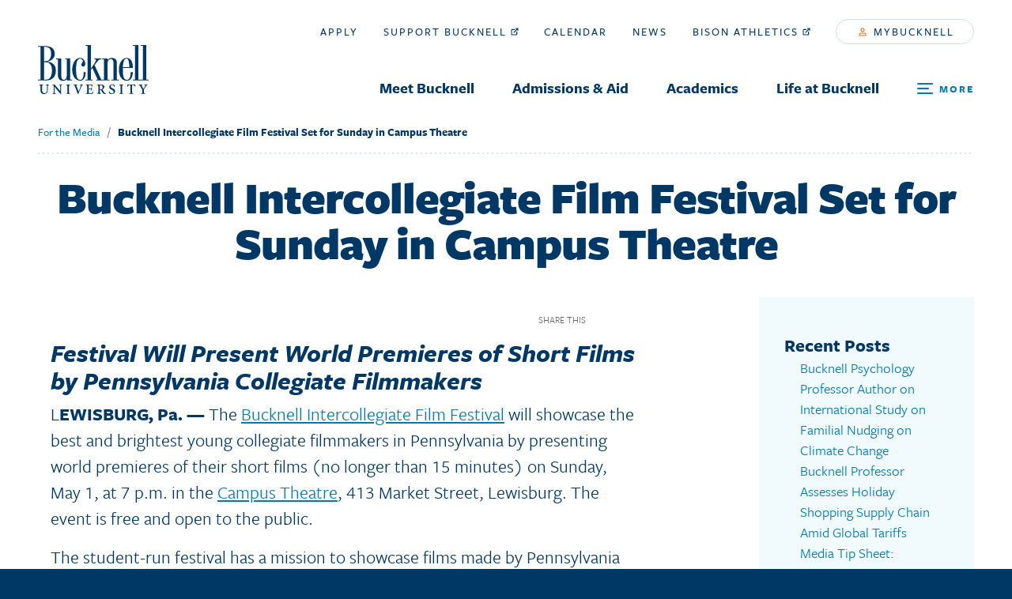

--- FILE ---
content_type: text/html; charset=UTF-8
request_url: http://forthemedia.blogs.bucknell.edu/bucknell-intercollegiate-film-festival-set-for-sunday-in-campus-theatre/
body_size: 156320
content:
<!DOCTYPE html>
<html lang="en" dir="ltr" prefix="og: http://ogp.me/ns#">
  <head>
    <meta charset="utf-8" /><script type="text/javascript">(window.NREUM||(NREUM={})).loader_config={licenseKey:"e1fbe0b180",applicationID:"130043099"};window.NREUM||(NREUM={}),__nr_require=function(n,e,t){function r(t){if(!e[t]){var i=e[t]={exports:{}};n[t][0].call(i.exports,function(e){var i=n[t][1][e];return r(i||e)},i,i.exports)}return e[t].exports}if("function"==typeof __nr_require)return __nr_require;for(var i=0;i<t.length;i++)r(t[i]);return r}({1:[function(n,e,t){function r(){}function i(n,e,t){return function(){return o(n,[u.now()].concat(f(arguments)),e?null:this,t),e?void 0:this}}var o=n("handle"),a=n(4),f=n(5),c=n("ee").get("tracer"),u=n("loader"),s=NREUM;"undefined"==typeof window.newrelic&&(newrelic=s);var p=["setPageViewName","setCustomAttribute","setErrorHandler","finished","addToTrace","inlineHit","addRelease"],d="api-",l=d+"ixn-";a(p,function(n,e){s[e]=i(d+e,!0,"api")}),s.addPageAction=i(d+"addPageAction",!0),s.setCurrentRouteName=i(d+"routeName",!0),e.exports=newrelic,s.interaction=function(){return(new r).get()};var m=r.prototype={createTracer:function(n,e){var t={},r=this,i="function"==typeof e;return o(l+"tracer",[u.now(),n,t],r),function(){if(c.emit((i?"":"no-")+"fn-start",[u.now(),r,i],t),i)try{return e.apply(this,arguments)}catch(n){throw c.emit("fn-err",[arguments,this,n],t),n}finally{c.emit("fn-end",[u.now()],t)}}}};a("actionText,setName,setAttribute,save,ignore,onEnd,getContext,end,get".split(","),function(n,e){m[e]=i(l+e)}),newrelic.noticeError=function(n,e){"string"==typeof n&&(n=new Error(n)),o("err",[n,u.now(),!1,e])}},{}],2:[function(n,e,t){function r(n,e){var t=n.getEntries();t.forEach(function(n){"first-paint"===n.name?a("timing",["fp",Math.floor(n.startTime)]):"first-contentful-paint"===n.name&&a("timing",["fcp",Math.floor(n.startTime)])})}function i(n){if(n instanceof c&&!s){var e,t=Math.round(n.timeStamp);e=t>1e12?Date.now()-t:f.now()-t,s=!0,a("timing",["fi",t,{type:n.type,fid:e}])}}if(!("init"in NREUM&&"page_view_timing"in NREUM.init&&"enabled"in NREUM.init.page_view_timing&&NREUM.init.page_view_timing.enabled===!1)){var o,a=n("handle"),f=n("loader"),c=NREUM.o.EV;if("PerformanceObserver"in window&&"function"==typeof window.PerformanceObserver){o=new PerformanceObserver(r);try{o.observe({entryTypes:["paint"]})}catch(u){}}if("addEventListener"in document){var s=!1,p=["click","keydown","mousedown","pointerdown","touchstart"];p.forEach(function(n){document.addEventListener(n,i,!1)})}}},{}],3:[function(n,e,t){function r(n,e){if(!i)return!1;if(n!==i)return!1;if(!e)return!0;if(!o)return!1;for(var t=o.split("."),r=e.split("."),a=0;a<r.length;a++)if(r[a]!==t[a])return!1;return!0}var i=null,o=null,a=/Version\/(\S+)\s+Safari/;if(navigator.userAgent){var f=navigator.userAgent,c=f.match(a);c&&f.indexOf("Chrome")===-1&&f.indexOf("Chromium")===-1&&(i="Safari",o=c[1])}e.exports={agent:i,version:o,match:r}},{}],4:[function(n,e,t){function r(n,e){var t=[],r="",o=0;for(r in n)i.call(n,r)&&(t[o]=e(r,n[r]),o+=1);return t}var i=Object.prototype.hasOwnProperty;e.exports=r},{}],5:[function(n,e,t){function r(n,e,t){e||(e=0),"undefined"==typeof t&&(t=n?n.length:0);for(var r=-1,i=t-e||0,o=Array(i<0?0:i);++r<i;)o[r]=n[e+r];return o}e.exports=r},{}],6:[function(n,e,t){e.exports={exists:"undefined"!=typeof window.performance&&window.performance.timing&&"undefined"!=typeof window.performance.timing.navigationStart}},{}],ee:[function(n,e,t){function r(){}function i(n){function e(n){return n&&n instanceof r?n:n?c(n,f,o):o()}function t(t,r,i,o){if(!d.aborted||o){n&&n(t,r,i);for(var a=e(i),f=v(t),c=f.length,u=0;u<c;u++)f[u].apply(a,r);var p=s[y[t]];return p&&p.push([b,t,r,a]),a}}function l(n,e){h[n]=v(n).concat(e)}function m(n,e){var t=h[n];if(t)for(var r=0;r<t.length;r++)t[r]===e&&t.splice(r,1)}function v(n){return h[n]||[]}function g(n){return p[n]=p[n]||i(t)}function w(n,e){u(n,function(n,t){e=e||"feature",y[t]=e,e in s||(s[e]=[])})}var h={},y={},b={on:l,addEventListener:l,removeEventListener:m,emit:t,get:g,listeners:v,context:e,buffer:w,abort:a,aborted:!1};return b}function o(){return new r}function a(){(s.api||s.feature)&&(d.aborted=!0,s=d.backlog={})}var f="nr@context",c=n("gos"),u=n(4),s={},p={},d=e.exports=i();d.backlog=s},{}],gos:[function(n,e,t){function r(n,e,t){if(i.call(n,e))return n[e];var r=t();if(Object.defineProperty&&Object.keys)try{return Object.defineProperty(n,e,{value:r,writable:!0,enumerable:!1}),r}catch(o){}return n[e]=r,r}var i=Object.prototype.hasOwnProperty;e.exports=r},{}],handle:[function(n,e,t){function r(n,e,t,r){i.buffer([n],r),i.emit(n,e,t)}var i=n("ee").get("handle");e.exports=r,r.ee=i},{}],id:[function(n,e,t){function r(n){var e=typeof n;return!n||"object"!==e&&"function"!==e?-1:n===window?0:a(n,o,function(){return i++})}var i=1,o="nr@id",a=n("gos");e.exports=r},{}],loader:[function(n,e,t){function r(){if(!x++){var n=E.info=NREUM.info,e=l.getElementsByTagName("script")[0];if(setTimeout(s.abort,3e4),!(n&&n.licenseKey&&n.applicationID&&e))return s.abort();u(y,function(e,t){n[e]||(n[e]=t)}),c("mark",["onload",a()+E.offset],null,"api");var t=l.createElement("script");t.src="https://"+n.agent,e.parentNode.insertBefore(t,e)}}function i(){"complete"===l.readyState&&o()}function o(){c("mark",["domContent",a()+E.offset],null,"api")}function a(){return O.exists&&performance.now?Math.round(performance.now()):(f=Math.max((new Date).getTime(),f))-E.offset}var f=(new Date).getTime(),c=n("handle"),u=n(4),s=n("ee"),p=n(3),d=window,l=d.document,m="addEventListener",v="attachEvent",g=d.XMLHttpRequest,w=g&&g.prototype;NREUM.o={ST:setTimeout,SI:d.setImmediate,CT:clearTimeout,XHR:g,REQ:d.Request,EV:d.Event,PR:d.Promise,MO:d.MutationObserver};var h=""+location,y={beacon:"bam.nr-data.net",errorBeacon:"bam.nr-data.net",agent:"js-agent.newrelic.com/nr-1153.min.js"},b=g&&w&&w[m]&&!/CriOS/.test(navigator.userAgent),E=e.exports={offset:f,now:a,origin:h,features:{},xhrWrappable:b,userAgent:p};n(1),n(2),l[m]?(l[m]("DOMContentLoaded",o,!1),d[m]("load",r,!1)):(l[v]("onreadystatechange",i),d[v]("onload",r)),c("mark",["firstbyte",f],null,"api");var x=0,O=n(6)},{}],"wrap-function":[function(n,e,t){function r(n){return!(n&&n instanceof Function&&n.apply&&!n[a])}var i=n("ee"),o=n(5),a="nr@original",f=Object.prototype.hasOwnProperty,c=!1;e.exports=function(n,e){function t(n,e,t,i){function nrWrapper(){var r,a,f,c;try{a=this,r=o(arguments),f="function"==typeof t?t(r,a):t||{}}catch(u){d([u,"",[r,a,i],f])}s(e+"start",[r,a,i],f);try{return c=n.apply(a,r)}catch(p){throw s(e+"err",[r,a,p],f),p}finally{s(e+"end",[r,a,c],f)}}return r(n)?n:(e||(e=""),nrWrapper[a]=n,p(n,nrWrapper),nrWrapper)}function u(n,e,i,o){i||(i="");var a,f,c,u="-"===i.charAt(0);for(c=0;c<e.length;c++)f=e[c],a=n[f],r(a)||(n[f]=t(a,u?f+i:i,o,f))}function s(t,r,i){if(!c||e){var o=c;c=!0;try{n.emit(t,r,i,e)}catch(a){d([a,t,r,i])}c=o}}function p(n,e){if(Object.defineProperty&&Object.keys)try{var t=Object.keys(n);return t.forEach(function(t){Object.defineProperty(e,t,{get:function(){return n[t]},set:function(e){return n[t]=e,e}})}),e}catch(r){d([r])}for(var i in n)f.call(n,i)&&(e[i]=n[i]);return e}function d(e){try{n.emit("internal-error",e)}catch(t){}}return n||(n=i),t.inPlace=u,t.flag=a,t}},{}]},{},["loader"]);</script>
<script async src="https://www.googletagmanager.com/gtag/js?id=UA-1065086-2"></script>
<script>window.dataLayer = window.dataLayer || [];function gtag(){dataLayer.push(arguments)};gtag("js", new Date());gtag("config", "UA-1065086-2", {"groups":"default","anonymize_ip":true});</script>
<meta name="title" content="Bucknell Intercollegiate Film Festival Set for Sunday in Campus Theatre &laquo; " />
<meta name="audience" content="all" />
<meta name="bucknell:page_type" content="page" />
<meta name="twitter:card" content="summary_large_image" />
<meta property="og:site_name" content="Bucknell Blogs" />
<meta name="twitter:title" content="Bucknell Intercollegiate Film Festival Set for Sunday in Campus Theatre &laquo;  For the Media" />
<meta property="og:type" content="website" />
<meta name="twitter:site" content="@BucknellU" />
<meta property="og:url" content="http://forthemedia.blogs.bucknell.edu/bucknell-intercollegiate-film-festival-set-for-sunday-in-campus-theatre/" />
<meta property="og:title" content="Bucknell Intercollegiate Film Festival Set for Sunday in Campus Theatre &laquo;  For the Media" />
<meta name="twitter:url" content="http://forthemedia.blogs.bucknell.edu/bucknell-intercollegiate-film-festival-set-for-sunday-in-campus-theatre/" />
<meta name="twitter:image" content="http://forthemedia.blogs.bucknell.edu/files/2022/04/Intercollegiate_Film_Festival_art.png" />
<meta property="og:image" content="http://forthemedia.blogs.bucknell.edu/files/2022/04/Intercollegiate_Film_Festival_art.png" />
<meta name="Generator" content="Drupal 8 (https://www.drupal.org)" />
<meta name="MobileOptimized" content="width" />
<meta name="HandheldFriendly" content="true" />
<meta name="viewport" content="width=device-width, initial-scale=1.0" />
<script src="https://www.google.com/recaptcha/api.js?hl=en" async defer></script>
<link rel="revision" href="http://forthemedia.blogs.bucknell.edu/bucknell-intercollegiate-film-festival-set-for-sunday-in-campus-theatre/" />

<title>Bucknell Intercollegiate Film Festival Set for Sunday in Campus Theatre &laquo;  For the Media</title>

<link rel="apple-touch-icon" sizes="60x60" href="">
<link rel="apple-touch-icon" sizes="76x76" href="">
<link rel="apple-touch-icon" sizes="120x120" href="">
<link rel="apple-touch-icon" sizes="152x152" href="">
<link rel="apple-touch-icon" sizes="180x180" href="">
<link rel="icon" type="image/png" sizes="32x32" href="">
<link rel="icon" type="image/png" sizes="16x16" href="">
<link rel="mask-icon" href="/themes/custom/bucknell/assets/dist/favicon/safari-pinned-tab.svg" color="#ffffff">
<link rel="shortcut icon" href="">
<meta name="msapplication-TileColor" content="#ffffff">
<meta name="msapplication-TileImage" content="">
<meta name="msapplication-config" content="https://www.bucknell.edu/themes/custom/bucknell/assets/dist/favicon/browserconfig.xml">
<meta name="theme-color" content="#ffffff">
<meta name="keywords" content="	College of Arts &amp; Sciences,
Film and Media Studies,
Film/Media Studies,
" />

<link rel="stylesheet" href="https://use.typekit.net/xna3jxr.css">
<link rel="stylesheet" media="all" href="https://www.bucknell.edu/themes/custom/bucknell/assets/dist/css/app.css?pzc529" />

<link rel="stylesheet" type="text/css" media="all" href="http://forthemedia.blogs.bucknell.edu/wp-content/themes/Bucknell2019/style.css?v=2023.12.04.1" />

<!--[if lte IE 8]>
<script src="https://www.bucknell.edu/sites/default/files/js/js_VtafjXmRvoUgAzqzYTA3Wrjkx9wcWhjP0G4ZnnqRamA.js"></script>
<![endif]-->

<noscript>
  <link rel="stylesheet" href="https://www.bucknell.edu/themes/custom/bucknell/assets/dist/css/no-script.css" media="all">
</noscript>

<link rel="alternate" type="application/rss+xml" title="For the Media RSS Feed" href="http://forthemedia.blogs.bucknell.edu/feed/" />
<link rel="alternate" type="application/atom+xml" title="For the Media Atom Feed" href="http://forthemedia.blogs.bucknell.edu/feed/atom/" />
<link rel="pingback" href="http://forthemedia.blogs.bucknell.edu/xmlrpc.php" />

<meta name='robots' content='max-image-preview:large' />
	<style>img:is([sizes="auto" i], [sizes^="auto," i]) { contain-intrinsic-size: 3000px 1500px }</style>
	<script type="text/javascript">
/* <![CDATA[ */
window._wpemojiSettings = {"baseUrl":"https:\/\/s.w.org\/images\/core\/emoji\/15.0.3\/72x72\/","ext":".png","svgUrl":"https:\/\/s.w.org\/images\/core\/emoji\/15.0.3\/svg\/","svgExt":".svg","source":{"concatemoji":"http:\/\/forthemedia.blogs.bucknell.edu\/wp-includes\/js\/wp-emoji-release.min.js?ver=6.7.2"}};
/*! This file is auto-generated */
!function(i,n){var o,s,e;function c(e){try{var t={supportTests:e,timestamp:(new Date).valueOf()};sessionStorage.setItem(o,JSON.stringify(t))}catch(e){}}function p(e,t,n){e.clearRect(0,0,e.canvas.width,e.canvas.height),e.fillText(t,0,0);var t=new Uint32Array(e.getImageData(0,0,e.canvas.width,e.canvas.height).data),r=(e.clearRect(0,0,e.canvas.width,e.canvas.height),e.fillText(n,0,0),new Uint32Array(e.getImageData(0,0,e.canvas.width,e.canvas.height).data));return t.every(function(e,t){return e===r[t]})}function u(e,t,n){switch(t){case"flag":return n(e,"\ud83c\udff3\ufe0f\u200d\u26a7\ufe0f","\ud83c\udff3\ufe0f\u200b\u26a7\ufe0f")?!1:!n(e,"\ud83c\uddfa\ud83c\uddf3","\ud83c\uddfa\u200b\ud83c\uddf3")&&!n(e,"\ud83c\udff4\udb40\udc67\udb40\udc62\udb40\udc65\udb40\udc6e\udb40\udc67\udb40\udc7f","\ud83c\udff4\u200b\udb40\udc67\u200b\udb40\udc62\u200b\udb40\udc65\u200b\udb40\udc6e\u200b\udb40\udc67\u200b\udb40\udc7f");case"emoji":return!n(e,"\ud83d\udc26\u200d\u2b1b","\ud83d\udc26\u200b\u2b1b")}return!1}function f(e,t,n){var r="undefined"!=typeof WorkerGlobalScope&&self instanceof WorkerGlobalScope?new OffscreenCanvas(300,150):i.createElement("canvas"),a=r.getContext("2d",{willReadFrequently:!0}),o=(a.textBaseline="top",a.font="600 32px Arial",{});return e.forEach(function(e){o[e]=t(a,e,n)}),o}function t(e){var t=i.createElement("script");t.src=e,t.defer=!0,i.head.appendChild(t)}"undefined"!=typeof Promise&&(o="wpEmojiSettingsSupports",s=["flag","emoji"],n.supports={everything:!0,everythingExceptFlag:!0},e=new Promise(function(e){i.addEventListener("DOMContentLoaded",e,{once:!0})}),new Promise(function(t){var n=function(){try{var e=JSON.parse(sessionStorage.getItem(o));if("object"==typeof e&&"number"==typeof e.timestamp&&(new Date).valueOf()<e.timestamp+604800&&"object"==typeof e.supportTests)return e.supportTests}catch(e){}return null}();if(!n){if("undefined"!=typeof Worker&&"undefined"!=typeof OffscreenCanvas&&"undefined"!=typeof URL&&URL.createObjectURL&&"undefined"!=typeof Blob)try{var e="postMessage("+f.toString()+"("+[JSON.stringify(s),u.toString(),p.toString()].join(",")+"));",r=new Blob([e],{type:"text/javascript"}),a=new Worker(URL.createObjectURL(r),{name:"wpTestEmojiSupports"});return void(a.onmessage=function(e){c(n=e.data),a.terminate(),t(n)})}catch(e){}c(n=f(s,u,p))}t(n)}).then(function(e){for(var t in e)n.supports[t]=e[t],n.supports.everything=n.supports.everything&&n.supports[t],"flag"!==t&&(n.supports.everythingExceptFlag=n.supports.everythingExceptFlag&&n.supports[t]);n.supports.everythingExceptFlag=n.supports.everythingExceptFlag&&!n.supports.flag,n.DOMReady=!1,n.readyCallback=function(){n.DOMReady=!0}}).then(function(){return e}).then(function(){var e;n.supports.everything||(n.readyCallback(),(e=n.source||{}).concatemoji?t(e.concatemoji):e.wpemoji&&e.twemoji&&(t(e.twemoji),t(e.wpemoji)))}))}((window,document),window._wpemojiSettings);
/* ]]> */
</script>
<style id='wp-emoji-styles-inline-css' type='text/css'>

	img.wp-smiley, img.emoji {
		display: inline !important;
		border: none !important;
		box-shadow: none !important;
		height: 1em !important;
		width: 1em !important;
		margin: 0 0.07em !important;
		vertical-align: -0.1em !important;
		background: none !important;
		padding: 0 !important;
	}
</style>
<link rel='stylesheet' id='wp-block-library-css' href='http://forthemedia.blogs.bucknell.edu/wp-includes/css/dist/block-library/style.min.css?ver=6.7.2' type='text/css' media='all' />
<style id='classic-theme-styles-inline-css' type='text/css'>
/*! This file is auto-generated */
.wp-block-button__link{color:#fff;background-color:#32373c;border-radius:9999px;box-shadow:none;text-decoration:none;padding:calc(.667em + 2px) calc(1.333em + 2px);font-size:1.125em}.wp-block-file__button{background:#32373c;color:#fff;text-decoration:none}
</style>
<style id='global-styles-inline-css' type='text/css'>
:root{--wp--preset--aspect-ratio--square: 1;--wp--preset--aspect-ratio--4-3: 4/3;--wp--preset--aspect-ratio--3-4: 3/4;--wp--preset--aspect-ratio--3-2: 3/2;--wp--preset--aspect-ratio--2-3: 2/3;--wp--preset--aspect-ratio--16-9: 16/9;--wp--preset--aspect-ratio--9-16: 9/16;--wp--preset--color--black: #000000;--wp--preset--color--cyan-bluish-gray: #abb8c3;--wp--preset--color--white: #ffffff;--wp--preset--color--pale-pink: #f78da7;--wp--preset--color--vivid-red: #cf2e2e;--wp--preset--color--luminous-vivid-orange: #ff6900;--wp--preset--color--luminous-vivid-amber: #fcb900;--wp--preset--color--light-green-cyan: #7bdcb5;--wp--preset--color--vivid-green-cyan: #00d084;--wp--preset--color--pale-cyan-blue: #8ed1fc;--wp--preset--color--vivid-cyan-blue: #0693e3;--wp--preset--color--vivid-purple: #9b51e0;--wp--preset--gradient--vivid-cyan-blue-to-vivid-purple: linear-gradient(135deg,rgba(6,147,227,1) 0%,rgb(155,81,224) 100%);--wp--preset--gradient--light-green-cyan-to-vivid-green-cyan: linear-gradient(135deg,rgb(122,220,180) 0%,rgb(0,208,130) 100%);--wp--preset--gradient--luminous-vivid-amber-to-luminous-vivid-orange: linear-gradient(135deg,rgba(252,185,0,1) 0%,rgba(255,105,0,1) 100%);--wp--preset--gradient--luminous-vivid-orange-to-vivid-red: linear-gradient(135deg,rgba(255,105,0,1) 0%,rgb(207,46,46) 100%);--wp--preset--gradient--very-light-gray-to-cyan-bluish-gray: linear-gradient(135deg,rgb(238,238,238) 0%,rgb(169,184,195) 100%);--wp--preset--gradient--cool-to-warm-spectrum: linear-gradient(135deg,rgb(74,234,220) 0%,rgb(151,120,209) 20%,rgb(207,42,186) 40%,rgb(238,44,130) 60%,rgb(251,105,98) 80%,rgb(254,248,76) 100%);--wp--preset--gradient--blush-light-purple: linear-gradient(135deg,rgb(255,206,236) 0%,rgb(152,150,240) 100%);--wp--preset--gradient--blush-bordeaux: linear-gradient(135deg,rgb(254,205,165) 0%,rgb(254,45,45) 50%,rgb(107,0,62) 100%);--wp--preset--gradient--luminous-dusk: linear-gradient(135deg,rgb(255,203,112) 0%,rgb(199,81,192) 50%,rgb(65,88,208) 100%);--wp--preset--gradient--pale-ocean: linear-gradient(135deg,rgb(255,245,203) 0%,rgb(182,227,212) 50%,rgb(51,167,181) 100%);--wp--preset--gradient--electric-grass: linear-gradient(135deg,rgb(202,248,128) 0%,rgb(113,206,126) 100%);--wp--preset--gradient--midnight: linear-gradient(135deg,rgb(2,3,129) 0%,rgb(40,116,252) 100%);--wp--preset--font-size--small: 13px;--wp--preset--font-size--medium: 20px;--wp--preset--font-size--large: 36px;--wp--preset--font-size--x-large: 42px;--wp--preset--spacing--20: 0.44rem;--wp--preset--spacing--30: 0.67rem;--wp--preset--spacing--40: 1rem;--wp--preset--spacing--50: 1.5rem;--wp--preset--spacing--60: 2.25rem;--wp--preset--spacing--70: 3.38rem;--wp--preset--spacing--80: 5.06rem;--wp--preset--shadow--natural: 6px 6px 9px rgba(0, 0, 0, 0.2);--wp--preset--shadow--deep: 12px 12px 50px rgba(0, 0, 0, 0.4);--wp--preset--shadow--sharp: 6px 6px 0px rgba(0, 0, 0, 0.2);--wp--preset--shadow--outlined: 6px 6px 0px -3px rgba(255, 255, 255, 1), 6px 6px rgba(0, 0, 0, 1);--wp--preset--shadow--crisp: 6px 6px 0px rgba(0, 0, 0, 1);}:where(.is-layout-flex){gap: 0.5em;}:where(.is-layout-grid){gap: 0.5em;}body .is-layout-flex{display: flex;}.is-layout-flex{flex-wrap: wrap;align-items: center;}.is-layout-flex > :is(*, div){margin: 0;}body .is-layout-grid{display: grid;}.is-layout-grid > :is(*, div){margin: 0;}:where(.wp-block-columns.is-layout-flex){gap: 2em;}:where(.wp-block-columns.is-layout-grid){gap: 2em;}:where(.wp-block-post-template.is-layout-flex){gap: 1.25em;}:where(.wp-block-post-template.is-layout-grid){gap: 1.25em;}.has-black-color{color: var(--wp--preset--color--black) !important;}.has-cyan-bluish-gray-color{color: var(--wp--preset--color--cyan-bluish-gray) !important;}.has-white-color{color: var(--wp--preset--color--white) !important;}.has-pale-pink-color{color: var(--wp--preset--color--pale-pink) !important;}.has-vivid-red-color{color: var(--wp--preset--color--vivid-red) !important;}.has-luminous-vivid-orange-color{color: var(--wp--preset--color--luminous-vivid-orange) !important;}.has-luminous-vivid-amber-color{color: var(--wp--preset--color--luminous-vivid-amber) !important;}.has-light-green-cyan-color{color: var(--wp--preset--color--light-green-cyan) !important;}.has-vivid-green-cyan-color{color: var(--wp--preset--color--vivid-green-cyan) !important;}.has-pale-cyan-blue-color{color: var(--wp--preset--color--pale-cyan-blue) !important;}.has-vivid-cyan-blue-color{color: var(--wp--preset--color--vivid-cyan-blue) !important;}.has-vivid-purple-color{color: var(--wp--preset--color--vivid-purple) !important;}.has-black-background-color{background-color: var(--wp--preset--color--black) !important;}.has-cyan-bluish-gray-background-color{background-color: var(--wp--preset--color--cyan-bluish-gray) !important;}.has-white-background-color{background-color: var(--wp--preset--color--white) !important;}.has-pale-pink-background-color{background-color: var(--wp--preset--color--pale-pink) !important;}.has-vivid-red-background-color{background-color: var(--wp--preset--color--vivid-red) !important;}.has-luminous-vivid-orange-background-color{background-color: var(--wp--preset--color--luminous-vivid-orange) !important;}.has-luminous-vivid-amber-background-color{background-color: var(--wp--preset--color--luminous-vivid-amber) !important;}.has-light-green-cyan-background-color{background-color: var(--wp--preset--color--light-green-cyan) !important;}.has-vivid-green-cyan-background-color{background-color: var(--wp--preset--color--vivid-green-cyan) !important;}.has-pale-cyan-blue-background-color{background-color: var(--wp--preset--color--pale-cyan-blue) !important;}.has-vivid-cyan-blue-background-color{background-color: var(--wp--preset--color--vivid-cyan-blue) !important;}.has-vivid-purple-background-color{background-color: var(--wp--preset--color--vivid-purple) !important;}.has-black-border-color{border-color: var(--wp--preset--color--black) !important;}.has-cyan-bluish-gray-border-color{border-color: var(--wp--preset--color--cyan-bluish-gray) !important;}.has-white-border-color{border-color: var(--wp--preset--color--white) !important;}.has-pale-pink-border-color{border-color: var(--wp--preset--color--pale-pink) !important;}.has-vivid-red-border-color{border-color: var(--wp--preset--color--vivid-red) !important;}.has-luminous-vivid-orange-border-color{border-color: var(--wp--preset--color--luminous-vivid-orange) !important;}.has-luminous-vivid-amber-border-color{border-color: var(--wp--preset--color--luminous-vivid-amber) !important;}.has-light-green-cyan-border-color{border-color: var(--wp--preset--color--light-green-cyan) !important;}.has-vivid-green-cyan-border-color{border-color: var(--wp--preset--color--vivid-green-cyan) !important;}.has-pale-cyan-blue-border-color{border-color: var(--wp--preset--color--pale-cyan-blue) !important;}.has-vivid-cyan-blue-border-color{border-color: var(--wp--preset--color--vivid-cyan-blue) !important;}.has-vivid-purple-border-color{border-color: var(--wp--preset--color--vivid-purple) !important;}.has-vivid-cyan-blue-to-vivid-purple-gradient-background{background: var(--wp--preset--gradient--vivid-cyan-blue-to-vivid-purple) !important;}.has-light-green-cyan-to-vivid-green-cyan-gradient-background{background: var(--wp--preset--gradient--light-green-cyan-to-vivid-green-cyan) !important;}.has-luminous-vivid-amber-to-luminous-vivid-orange-gradient-background{background: var(--wp--preset--gradient--luminous-vivid-amber-to-luminous-vivid-orange) !important;}.has-luminous-vivid-orange-to-vivid-red-gradient-background{background: var(--wp--preset--gradient--luminous-vivid-orange-to-vivid-red) !important;}.has-very-light-gray-to-cyan-bluish-gray-gradient-background{background: var(--wp--preset--gradient--very-light-gray-to-cyan-bluish-gray) !important;}.has-cool-to-warm-spectrum-gradient-background{background: var(--wp--preset--gradient--cool-to-warm-spectrum) !important;}.has-blush-light-purple-gradient-background{background: var(--wp--preset--gradient--blush-light-purple) !important;}.has-blush-bordeaux-gradient-background{background: var(--wp--preset--gradient--blush-bordeaux) !important;}.has-luminous-dusk-gradient-background{background: var(--wp--preset--gradient--luminous-dusk) !important;}.has-pale-ocean-gradient-background{background: var(--wp--preset--gradient--pale-ocean) !important;}.has-electric-grass-gradient-background{background: var(--wp--preset--gradient--electric-grass) !important;}.has-midnight-gradient-background{background: var(--wp--preset--gradient--midnight) !important;}.has-small-font-size{font-size: var(--wp--preset--font-size--small) !important;}.has-medium-font-size{font-size: var(--wp--preset--font-size--medium) !important;}.has-large-font-size{font-size: var(--wp--preset--font-size--large) !important;}.has-x-large-font-size{font-size: var(--wp--preset--font-size--x-large) !important;}
:where(.wp-block-post-template.is-layout-flex){gap: 1.25em;}:where(.wp-block-post-template.is-layout-grid){gap: 1.25em;}
:where(.wp-block-columns.is-layout-flex){gap: 2em;}:where(.wp-block-columns.is-layout-grid){gap: 2em;}
:root :where(.wp-block-pullquote){font-size: 1.5em;line-height: 1.6;}
</style>
<script type="text/javascript" src="http://forthemedia.blogs.bucknell.edu/wp-includes/js/jquery/jquery.min.js?ver=3.7.1" id="jquery-core-js"></script>
<script type="text/javascript" src="http://forthemedia.blogs.bucknell.edu/wp-includes/js/jquery/jquery-migrate.min.js?ver=3.4.1" id="jquery-migrate-js"></script>
<link rel="https://api.w.org/" href="http://forthemedia.blogs.bucknell.edu/wp-json/" /><link rel="alternate" title="JSON" type="application/json" href="http://forthemedia.blogs.bucknell.edu/wp-json/wp/v2/posts/2820" /><link rel="EditURI" type="application/rsd+xml" title="RSD" href="https://forthemedia.blogs.bucknell.edu/xmlrpc.php?rsd" />
<meta name="generator" content="WordPress 6.7.2" />
<link rel="canonical" href="http://forthemedia.blogs.bucknell.edu/bucknell-intercollegiate-film-festival-set-for-sunday-in-campus-theatre/" />
<link rel='shortlink' href='http://forthemedia.blogs.bucknell.edu/?p=2820' />
<link rel="alternate" title="oEmbed (JSON)" type="application/json+oembed" href="http://forthemedia.blogs.bucknell.edu/wp-json/oembed/1.0/embed?url=http%3A%2F%2Fforthemedia.blogs.bucknell.edu%2Fbucknell-intercollegiate-film-festival-set-for-sunday-in-campus-theatre%2F" />
<link rel="alternate" title="oEmbed (XML)" type="text/xml+oembed" href="http://forthemedia.blogs.bucknell.edu/wp-json/oembed/1.0/embed?url=http%3A%2F%2Fforthemedia.blogs.bucknell.edu%2Fbucknell-intercollegiate-film-festival-set-for-sunday-in-campus-theatre%2F&#038;format=xml" />
		<style type="text/css" id="wp-custom-css">
			.custom-feed .wp-block-latest-posts__post-title{
    font-weight: bold;
  text-decoration: none;
  color: #003865;
}
.custom-feed .wp-block-latest-posts__post-date{
    text-transform: uppercase;
  font-size: 1.4rem;
}
.custom-feed .wp-block-latest-posts__read-more{
    display: block;
  text-decoration: none;
  font-weight: bold;
  font-size: 1.8rem;
  margin-top: 10px;
}
.custom-feed li{
    margin-top:50px!important;
    border-bottom: 1px solid lightgray;
}

.c-basic-page-intro-text article h4{
    text-transform: uppercase;
  font-size: 1.4rem;
  font-weight: normal;
  margin-bottom: 0!important;
}

.c-basic-page-intro-text article h3{
margin-top: 0!important;
}

.c-basic-page-intro-text article h3 a{
    text-decoration: none!important;
  font-size: 2.5rem;
  color: #003865;
}

.c-basic-page-intro-text article .the_excerpt figure{
    width:150px!important;
}

.c-basic-page-intro-text article p{
    margin-top:10px!important;
    font-weight: bold;
}

.c-basic-page-intro-text article p a{
    text-decoration: none!important;
}		</style>
		</head>

<body>

<a href="#main-content" class="c-btn c-btn--orange visually-hidden focusable">Skip to main content</a>

<div class="u-pos-relative">

<header class="m-site-header  o-container-fluid u-pad-vert-m sm:u-pad-vert-xl md:u-pad-vert-m js-scroll-reveal-trigger" role="banner">
  <div class="m-site-header__inner u-fade-in u-fade-in--from-top">
    <a href="https://www.bucknell.edu/" class="m-site-header__logo">
      <span class="u-sr-only">Bucknell University Home</span>
      <span aria-hidden="true">
        <svg class="c-logo u-fill-blue-dark" role="img" viewBox="0 0 150 66" xmlns="http://www.w3.org/2000/svg"
>  <title>Bucknell University</title>
  <path d="M89.03023,62.5032653 C88.4398724,61.6254007 87.6105937,60.215539 87.3036077,59.6821529 C88.866319,59.107096 89.9886929,57.9819848 89.9886929,56.3776594 C89.9886929,55.2511591 89.4664001,54.4483019 88.7162987,53.9510305 C87.9453611,53.4565372 86.9396696,53.3037443 85.5283677,53.3037443 L80.2109822,53.3037443 L80.2109822,53.8385194 C81.6806253,53.9510305 81.8320347,54.1052124 81.8320347,56.1679164 L81.8320347,62.8491328 C81.8320347,64.9132258 81.6806253,65.0660187 80.1359721,65.1799189 L80.1359721,65.716083 L85.5811526,65.716083 L85.5811526,65.1799189 C84.1142877,65.0660187 83.9587111,64.9132258 83.9587111,62.8491328 L83.9587111,60.2933245 L84.5782393,60.2933245 C85.1588733,60.2933245 85.388071,60.4850101 85.7006132,61.0170072 C86.2562439,62.01155 86.9980108,63.2894541 87.561976,64.2020444 C88.1439991,65.134081 89.0330082,66.0466713 90.9360432,65.9577736 C91.9347893,65.9133248 92.2223282,65.7897014 92.2223282,65.7897014 L92.1348164,65.3854948 C91.3194284,65.3160435 90.7082346,64.9868442 89.03023,62.5032653 M84.8116042,59.6418711 L83.9587111,59.6418711 L83.9587111,54.716384 C83.9587111,54.1052124 84.1170658,54.030205 85.0463581,54.030205 C86.2798582,54.030205 87.7314433,54.716384 87.7314433,56.7013025 C87.7314433,57.6194489 87.4008431,58.5348172 86.6285164,59.1459888 C86.1256707,59.530749 85.5825417,59.6418711 84.8116042,59.6418711 Z M10.3397311,53.836158 L10.3397311,53.2999939 L15.0528683,53.2999939 L15.0528683,53.836158 C14.0860709,53.8736617 13.5846142,54.1403548 13.490157,54.8279228 C13.4109796,55.4015906 13.3151333,56.4711409 13.3151333,58.6491341 L13.3151333,60.0048237 C13.3151333,61.8563957 12.9664751,63.4398857 11.9052205,64.567775 C11.0537165,65.4831433 9.68130877,65.9998611 8.32973717,65.9998611 C7.12957492,65.9998611 5.85440254,65.7706718 4.89177241,64.9858719 C3.86663382,64.1663464 3.44296544,62.7912104 3.44296544,60.5368208 L3.44296544,56.1280514 C3.44296544,54.0639583 3.28877793,53.9500582 1.74134652,53.836158 L1.74134652,53.2999939 L7.18930522,53.2999939 L7.18930522,53.836158 C5.75994533,53.9500582 5.60714689,54.0639583 5.60714689,56.1280514 L5.60714689,60.1562276 C5.60714689,63.19125 6.61144933,64.8928072 8.88953507,64.8928072 C11.2273511,64.8928072 12.3886192,63.1342999 12.3886192,59.7936917 L12.3886192,58.6491341 C12.3886192,56.4711409 12.2913838,55.4015906 12.2135955,54.8279228 C12.1163602,54.1403548 11.5760093,53.9111655 10.3397311,53.836158 Z M28.3122996,53.7337868 L28.3122996,53.1976227 L33.0268258,53.1976227 L33.0268258,53.7337868 C32.0600285,53.7712905 31.5571827,54.0379836 31.4627255,54.7241625 C31.3835481,55.2978304 31.2890909,56.3687696 31.2890909,58.5467628 L31.2890909,65.7613653 L30.3986928,65.7613653 L22.4378944,56.1381913 L22.3990002,56.1381913 L22.3990002,60.2622103 C22.3990002,62.4374254 22.4962356,63.5069756 22.5726348,64.0792545 C22.6698702,64.7682115 23.210221,64.9974008 24.4478883,65.0737973 L24.4478883,65.6085724 L19.731973,65.6085724 L19.731973,65.0737973 C20.7001595,65.0349045 21.2016161,64.7682115 21.2974624,64.0792545 C21.3752507,63.5069756 21.4724861,62.4374254 21.4724861,60.2622103 L21.4724861,56.5201735 C21.4724861,54.3046766 21.0488177,53.8462979 19.4624922,53.7337868 L19.4624922,53.1976227 L22.612918,53.1976227 L30.3209045,62.1721214 L30.3625768,62.1721214 L30.3625768,58.5467628 C30.3625768,56.3687696 30.2639523,55.2978304 30.1875531,54.7241625 C30.0903178,54.0379836 29.5499669,53.8087942 28.3122996,53.7337868 Z M38.2501709,53.836158 L38.2501709,53.2999939 L43.6981296,53.2999939 L43.6981296,53.836158 C42.2284864,53.9500582 42.075688,54.1028511 42.075688,56.1669441 L42.075688,62.8481605 C42.075688,64.9108645 42.2284864,65.0636574 43.6981296,65.1775575 L43.6981296,65.7109436 L38.2501709,65.7109436 L38.2501709,65.1775575 C39.757319,65.0636574 39.9115066,64.9108645 39.9115066,62.8481605 L39.9115066,56.1669441 C39.9115066,54.1028511 39.757319,53.9500582 38.2501709,53.836158 Z M56.7354476,53.836158 L56.7354476,53.2999939 L61.1207626,53.2999939 L61.1207626,53.836158 C59.8858735,53.9889509 59.8094742,54.1222974 58.917687,55.897473 C58.7259944,56.2780662 56.3312263,61.9327922 54.8421361,65.8276218 L54.0086901,65.8276218 C52.6987908,62.3897818 50.8610423,57.693484 50.1276098,55.7821838 C49.4705766,54.0639583 49.1622016,53.9500582 48.0801108,53.836158 L48.0801108,53.2999939 L53.2780357,53.2999939 L53.2780357,53.836158 L52.6571185,53.9306118 C51.9250751,54.0278437 51.88757,54.1598012 52.1167676,54.9043192 C52.50432,56.0891586 54.0086901,59.8714772 55.1907943,62.8481605 C55.9631209,60.8062919 57.5855625,56.4711409 57.9328317,55.4377053 C58.337053,54.2167512 58.1634184,53.9889509 57.3133035,53.8944971 L56.7354476,53.836158 Z M73.3840871,64.3976193 C73.7119092,64.0323054 74.0411204,63.3836301 74.3689425,62.4654837 L74.9509656,62.5793839 C74.8703991,63.2308372 74.4453417,65.1782521 74.2911542,65.7116381 L64.8648799,65.7116381 L64.8648799,65.1782521 C66.5248265,65.0629629 66.6776249,64.91017 66.6776249,62.848855 L66.6776249,56.1662496 C66.6776249,54.1035456 66.5248265,53.9507527 65.0551834,53.8368526 L65.0551834,53.3006884 L73.7896975,53.3006884 C73.8285916,53.6048852 73.9036018,55.0203029 74.0202842,56.2023643 L73.4410393,56.241257 C73.2479576,55.3258887 73.0145927,54.7911136 72.7256648,54.5021961 C72.3964536,54.178553 71.7797036,54.0646529 70.5823195,54.0646529 L69.6155221,54.0646529 C68.8807005,54.0646529 68.8418064,54.0646529 68.8418064,54.7536099 L68.8418064,58.8012324 L70.5045312,58.8012324 C72.1658669,58.8012324 72.2061501,58.6845542 72.3964536,57.2149644 L73.0145927,57.2149644 L73.0145927,61.263976 L72.3964536,61.263976 C72.2061501,59.7554935 72.1658669,59.677708 70.5045312,59.677708 L68.8418064,59.677708 L68.8418064,62.8099623 C68.8418064,63.9184052 68.9209838,64.4504023 69.2682529,64.701816 C69.6155221,64.9282273 70.3086714,64.9490627 71.1240594,64.9490627 C72.0894677,64.9490627 72.9770876,64.8740553 73.3840871,64.3976193 Z M101.546783,58.4575873 C103.148389,59.125709 104.624977,60.1383091 104.624977,62.1232277 C104.624977,64.3956747 102.720553,66 99.9465669,66 C99.1659058,66 98.426917,65.8458181 97.8935115,65.6735788 C97.3184338,65.5027286 96.9475503,65.3499357 96.7030728,65.2749283 C96.5405509,64.7762679 96.2932952,63.4775283 96.0863228,62.3135243 L96.7030728,62.1232277 C97.1128504,63.1163815 98.2227227,65.2360356 100.336897,65.2360356 C101.6718,65.2360356 102.491355,64.2609391 102.491355,63.0774887 C102.491355,62.0093275 101.937114,61.2453631 100.316061,60.500845 L99.659028,60.1924812 C98.3046782,59.5451949 96.579445,58.5325948 96.579445,56.6629654 C96.579445,54.6586005 98.2018866,53.0153824 100.952258,53.0153824 C101.505111,53.0153824 102.246878,53.0917789 102.819177,53.2834645 C103.148389,53.3959756 103.434538,53.4348683 103.680405,53.5293221 C103.765139,54.1988328 103.884599,55.0378047 104.09435,56.1073549 L103.434538,56.2240331 C103.066433,55.1142011 102.430236,53.7779578 100.706392,53.7779578 C99.352042,53.7779578 98.6116642,54.6961042 98.6116642,55.7823227 C98.6116642,56.851873 99.4312194,57.5588873 101.011989,58.227009 L101.546783,58.4575873 Z M110.292271,53.836158 L110.292271,53.2999939 L115.738841,53.2999939 L115.738841,53.836158 C114.271976,53.9500582 114.11501,54.1028511 114.11501,56.1669441 L114.11501,62.8481605 C114.11501,64.9108645 114.271976,65.0636574 115.738841,65.1775575 L115.738841,65.7109436 L110.292271,65.7109436 L110.292271,65.1775575 C111.79803,65.0636574 111.950829,64.9108645 111.950829,62.8481605 L111.950829,56.1669441 C111.950829,54.1028511 111.79803,53.9500582 110.292271,53.836158 Z M131.525836,52.8038337 L131.832822,52.8038337 C131.874494,53.6066909 131.950893,55.0568343 132.067576,56.2805665 L131.485553,56.3180702 C131.29386,55.3263054 131.063273,54.830423 130.772956,54.5428946 C130.443745,54.1789697 129.824217,54.0664586 128.628222,54.0664586 L127.62253,54.0664586 L127.62253,62.8492717 C127.62253,64.9105867 127.775329,65.0633796 129.554736,65.1758907 L129.554736,65.7120549 L123.603932,65.7120549 L123.603932,65.1758907 C125.304161,65.0633796 125.459738,64.9105867 125.459738,62.8492717 L125.459738,54.0664586 L124.799927,54.0664586 C123.13998,54.0664586 122.635745,54.2956479 122.328759,54.6373484 C122.095394,54.9040414 121.864808,55.4013128 121.632832,56.3180702 L121.054976,56.3180702 C121.128597,55.0568343 121.248058,53.7983765 121.284174,52.8038337 L121.632832,52.8038337 C121.902313,53.2636014 122.095394,53.2997161 122.635745,53.2997161 L130.599322,53.2997161 C131.099389,53.2997161 131.216072,53.188594 131.525836,52.8038337 Z M144.149626,53.836158 L144.149626,53.2999939 L148.497436,53.2999939 L148.497436,53.836158 C147.338946,53.9500582 147.1667,54.1792475 146.35409,55.4377053 C145.619269,56.585041 144.903894,57.7684914 143.919039,59.6603452 C143.724568,60.0048237 143.666227,60.1562276 143.666227,60.8062919 L143.666227,62.8481605 C143.666227,64.9108645 143.821804,65.0636574 145.55815,65.1775575 L145.55815,65.7109436 L139.685133,65.7109436 L139.685133,65.1775575 C141.349247,65.0636574 141.502046,64.9108645 141.502046,62.8481605 L141.502046,60.9951994 C141.502046,60.5951599 141.522882,60.5007061 141.229787,59.9645419 C140.614426,58.8199843 139.917109,57.6156985 138.641937,55.4377053 C137.814047,54.0070083 137.714034,53.9500582 136.712509,53.836158 L136.712509,53.2999939 L141.696516,53.2999939 L141.696516,53.836158 L140.883907,53.9500582 C140.38245,54.0278437 140.344945,54.1792475 140.65332,54.7918081 C141.117271,55.7071764 142.352161,58.0171271 143.146712,59.278363 C143.744015,58.2657628 144.806659,56.2016698 145.387293,54.9043192 C145.717893,54.1792475 145.598433,53.9889509 144.924731,53.9111655 L144.149626,53.836158 Z M106.947097,23.4314842 L106.947097,46.472652 L109.793315,46.472652 L109.793315,47.5463693 L99.4655296,47.5463693 L99.4655296,46.4823752 L102.268686,46.4823752 L102.268686,24.0509899 C102.268686,21.3701692 101.446353,18.8004706 98.8543359,18.8004706 C95.6664049,18.8004706 94.2634375,22.0077322 94.2634375,25.3955673 L94.2634375,46.472652 L96.9207411,46.472652 L96.9165739,47.5463693 L87.5833678,47.5463693 L87.5833678,47.5491473 L78.9252529,47.5491473 L78.9252529,46.476819 L80.9769191,46.476819 L73.7606658,30.9113906 L71.7131668,33.5824882 L71.7131668,46.4879313 L74.3051838,46.4879313 L74.3051838,47.5491473 L64.6135959,47.5491473 L64.6135959,46.4670959 L67.3181282,46.4670959 L67.3181282,1.09316368 L64.4552412,1.09316368 L64.4552412,0 L71.7103886,0 L71.7131668,31.5892355 C71.7131668,31.5892355 73.8092835,28.7292304 75.7289874,25.9984047 C78.1362573,22.575844 79.0780513,20.3950727 78.4418542,19.5394326 C78.1418136,19.1366149 77.7348142,19.1352259 76.6749487,19.1352259 L76.6749487,18.0656757 L85.8609127,18.0656757 L85.8609127,19.1338369 C84.4009931,19.1338369 83.4730899,19.4144202 82.4396168,20.2172774 C80.7116055,21.5590768 76.7624605,27.0874013 76.7624605,27.0874013 L85.7345067,46.4782081 L87.4902996,46.4782081 L87.4902996,46.472652 L89.5864163,46.472652 L89.5822491,19.1324479 L89.5905835,19.1324479 C89.5794709,19.1324479 87.1430304,19.1310588 87.1333069,19.1310588 L87.1333069,18.0587306 L88.7460249,18.0587306 L94.2634375,18.0587306 L94.2634375,20.4395216 C94.3523384,20.0547613 95.830316,17.3642174 100.308699,17.3642174 C104.585666,17.3642174 106.947097,20.0005893 106.947097,23.4314842 Z M128.595856,36.4231858 L125.776031,36.4273529 C125.776031,39.2595774 125.166226,46.956172 120.675341,46.956172 C115.067639,46.956172 115.087086,38.5650643 115.087086,33.4534476 C115.087086,32.6450343 115.100977,32.0630323 115.134314,30.9698687 L115.32184,30.9698687 L128.604191,30.9698687 C128.604191,28.8974415 128.551406,25.6804566 127.14705,22.0870456 C126.359443,20.0840698 123.973009,17.3685234 120.116932,17.3685234 C113.731347,17.3685234 109.703025,24.853986 109.703025,33.2714852 C109.703025,39.658228 112.133909,48.0715601 120.55727,48.0715601 C126.60531,48.0715601 128.266645,42.1723655 128.595856,36.4231858 M116.469217,21.2730763 C116.988732,19.7965413 118.037485,18.2686124 120.019697,18.2686124 C123.4146,18.2686124 123.80632,26.1721719 123.80632,29.8336452 L115.134314,29.8336452 C115.219048,27.3195076 115.281557,24.644243 116.469217,21.2730763 Z M43.6029778,18.0572026 L43.6029778,46.471124 L46.2213873,46.471124 L46.2213873,47.5448413 L39.0676425,47.5448413 L39.0606971,45.675212 C38.6467522,46.2933287 37.410474,48.2254642 33.4752198,48.2254642 C30.5928857,48.2254642 27.0576856,45.8210597 27.0576856,40.9136299 L27.0576856,19.133698 L24.6865317,19.133698 L24.6865317,18.0572026 L31.5902428,18.0572026 L31.5902428,41.1567095 C31.5902428,45.5988155 33.1724011,46.787822 35.0948832,46.787822 C38.24392,46.787822 39.0676425,43.3902638 39.0676425,40.3232938 L39.0676425,19.133698 L36.8742904,19.133698 L36.8742904,18.0572026 L43.6029778,18.0572026 Z M61.9540697,36.4726351 L64.7030524,36.4726351 C64.5335851,42.4009993 62.6194374,48.0682264 57.2631578,48.0682264 C50.455293,48.0682264 46.3880765,41.1425415 46.3880765,33.2084234 C46.3880765,26.7313939 49.3398645,17.3651897 57.1298064,17.3651897 C62.5624853,17.3651897 64.1293638,22.8337862 64.1293638,25.3757042 C64.1293638,26.5494314 63.6918046,29.0205092 61.4192752,29.0205092 C59.9412976,29.0205092 58.8758758,27.8690064 58.8758758,26.3744141 C58.8758758,24.0255707 60.8942042,23.6852593 60.8942042,21.6489468 C60.8942042,20.1349081 59.3578854,18.4125155 57.1867586,18.4125155 C51.6582334,18.4125155 51.7513016,28.4982353 51.7513016,33.0597976 C51.7513016,38.1686362 51.7513016,46.9556164 57.2381544,46.9583945 C61.8998957,46.9583945 61.9082302,39.2868024 61.9540697,36.4726351 Z M146.828738,46.4712629 L150,46.4712629 L150,47.5449802 L128.488759,47.5449802 L128.488759,46.4712629 L131.598901,46.4712629 L131.598901,1.08482952 L128.661004,1.08482952 L128.661004,0.00833415763 L136.132848,0.00833415763 L136.132848,46.4712629 L142.301737,46.4712629 L142.296181,1.08482952 L139.356895,1.08482952 L139.356895,0.00833415763 L146.828738,0.00833415763 L146.828738,46.4712629 Z M24.2699476,34.3206167 C24.2699476,31.1939186 23.5254025,28.2922427 21.3389958,26.086469 C18.7219754,23.4473191 16.3633232,22.8792073 12.4016765,22.4222177 L12.4016765,22.2847041 C16.921732,21.7999339 22.7475196,18.15374 22.7475196,12.2114856 C22.7475196,3.83287909 17.0342472,1.35763428 9.29986832,1.35763428 L0,1.35763428 L0,2.43412964 L3.45741184,2.43412964 L3.45741184,46.5551601 L0,46.5551601 L0,47.6288774 L11.2779135,47.6288774 C19.0331286,47.6288774 24.2699476,43.2673349 24.2699476,34.3206167 L24.2699476,34.3206167 Z M8.31640203,2.43412964 C11.7668685,2.43412964 13.6365657,2.84944849 15.3604098,4.22597353 C17.8246318,6.23033844 17.7649016,9.99182158 17.6982259,12.8268242 C17.5884888,17.4495036 15.1964988,20.3636808 13.225399,21.1234781 C11.5821213,21.7429838 9.30125739,21.7429838 8.31640203,21.7429838 L8.31640203,2.43412964 Z M8.31640203,23.1625687 C10.779235,23.1625687 13.7768624,22.8847634 16.0771734,25.3016691 C17.3898509,26.7504235 18.9275587,28.6867262 18.9275587,34.2206068 C18.9275587,37.1222827 18.6761358,40.7295839 16.6508621,43.639594 C14.6325337,46.5440479 12.3224992,46.5551601 8.31640203,46.5551601 L8.31640203,23.1625687 Z" />
</svg>
</span>
</a>

<div class="m-site-header__nav">

    
<nav role="navigation" aria-labelledby="block-mainnavigation-menu" id="block-mainnavigation" class="site-header-nav-primary m-dropdown-nav">
  <div id="site-menu" role="menubar" class="site-header-nav-primary__menu">
    <h2 class="visually-hidden" id="block-mainnavigation-menu">Primary</h2>
    <div id="site-menu--instructions" class="site-header-nav-primary__instructions u-sr-only">
			<h3 >Menu Navigation Tips</h3>
      <p id="site-menu--help" >
        <span id="site-menu--help-intro">The following menu has 2 levels.</span>
        <span id="site-menu--help-menus">Use left and right arrow keys to navigate between menus.</span>
        <span id="site-menu--help-submenu">Use up and down arrow keys to explore within a submenu.</span>
        <span id="site-menu--help-activate">Use enter to activate.</span>
        Within a submenu, <span id="site-menu--help-escape-submenu">use escape to move to top level menu parent.</span> From top level menus, <span id="site-menu--help-escape-menu">use escape to exit the menu.</span>
      </p>

    </div>
    
    <ul role="menu" class="site-header-nav-primary__parent-list" aria-labelledby="block-mainnavigation-menu">

      <li role="presentation" class="site-header-nav-primary__parent-item js-parent-item has-submenu">
        <a href="https://www.bucknell.edu/meet-bucknell" class="js-parent-link js-dropdown-link site-header-nav-primary__parent-link has-submenu" aria-describedby="site-menu--help-menus site-menu--help-activate site-menu--help-escape-menu" aria-haspopup="true" aria-posinset="1" aria-setsize="4" role="menuitem" data-drupal-link-system-path="node/2298">Meet Bucknell</a>
                  
        <ul class="js-menu-panel site-header-nav-primary__dropdown u-pad-vert-s u-pad-horz-m">
      
      	<li role="presentation" class="site-header-nav-primary__dropdown-item">
	        <a href="https://www.bucknell.edu/meet-bucknell/plan-visit" class="js-dropdown-link site-header-nav-primary__dropdown-link" aria-describedby="site-menu--help-menus site-menu--help-activate site-menu--help-escape-submenu" aria-posinset="1" aria-setsize="8" role="menuitem" data-drupal-link-system-path="node/3937">Plan a Visit</a>
  	  	</li>
      
      	<li role="presentation" class="site-header-nav-primary__dropdown-item">
        	<a href="https://www.bucknell.edu/meet-bucknell/bucknell-outcomes" class="js-dropdown-link site-header-nav-primary__dropdown-link" aria-describedby="site-menu--help-menus site-menu--help-activate site-menu--help-escape-submenu" aria-posinset="2" aria-setsize="8" role="menuitem" data-drupal-link-system-path="node/3983">Outcomes</a>
        </li>

  		<li role="presentation" class="site-header-nav-primary__dropdown-item">
        	<a href="https://www.bucknell.edu/meet-bucknell/bucknell-stories" class="js-dropdown-link site-header-nav-primary__dropdown-link" aria-describedby="site-menu--help-menus site-menu--help-activate site-menu--help-escape-submenu" aria-posinset="3" aria-setsize="8" role="menuitem" data-drupal-link-system-path="node/2303">Bucknell Stories</a>
      	</li>

  		<li role="presentation" class="site-header-nav-primary__dropdown-item">
        	<a href="https://www.bucknell.edu/meet-bucknell/bucknell-magazine" class="js-dropdown-link site-header-nav-primary__dropdown-link" aria-describedby="site-menu--help-menus site-menu--help-activate site-menu--help-escape-submenu" aria-posinset="4" aria-setsize="8" role="menuitem" data-drupal-link-system-path="node/5312">Bucknell Magazine</a>
      	</li>
      
		<li role="presentation" class="site-header-nav-primary__dropdown-item">
        	<a href="https://www.bucknell.edu/meet-bucknell/bucknell-leadership" class="js-dropdown-link site-header-nav-primary__dropdown-link" aria-describedby="site-menu--help-menus site-menu--help-activate site-menu--help-escape-submenu" aria-posinset="5" aria-setsize="8" role="menuitem" data-drupal-link-system-path="node/2308">Bucknell Leadership</a>
      	</li>

      	<li role="presentation" class="site-header-nav-primary__dropdown-item">
        	<a href="https://www.bucknell.edu/meet-bucknell/fast-facts" class="js-dropdown-link site-header-nav-primary__dropdown-link" aria-describedby="site-menu--help-menus site-menu--help-activate site-menu--help-escape-submenu" aria-posinset="6" aria-setsize="8" role="menuitem" data-drupal-link-system-path="node/4080">Fast Facts</a>
      	</li>

  		<li role="presentation" class="site-header-nav-primary__dropdown-item">
        	<a href="https://www.bucknell.edu/meet-bucknell/class-pages" class="js-dropdown-link site-header-nav-primary__dropdown-link" aria-describedby="site-menu--help-menus site-menu--help-activate site-menu--help-escape-submenu" aria-posinset="7" aria-setsize="8" role="menuitem" data-drupal-link-system-path="node/2307">Class Pages</a>
      	</li>

  		<li role="presentation" class="site-header-nav-primary__dropdown-item">
        	<a href="https://www.bucknell.edu/meet-bucknell/history-traditions" class="js-dropdown-link site-header-nav-primary__dropdown-link" aria-describedby="site-menu--help-menus site-menu--help-activate site-menu--help-escape-submenu" aria-posinset="8" aria-setsize="8" role="menuitem" data-drupal-link-system-path="node/2309">History &amp; Traditions</a>
      	</li>
  		</ul>
   
      </li>

      <li role="presentation" class="site-header-nav-primary__parent-item js-parent-item has-submenu">
        <a href="https://www.bucknell.edu/admissions-aid" class="js-parent-link js-dropdown-link site-header-nav-primary__parent-link has-submenu" aria-describedby="site-menu--help-menus site-menu--help-activate site-menu--help-escape-menu" aria-haspopup="true" aria-posinset="2" aria-setsize="4" role="menuitem" data-drupal-link-system-path="node/2355">Admissions &amp; Aid</a>
                  
      	<ul class="js-menu-panel site-header-nav-primary__dropdown u-pad-vert-s u-pad-horz-m">

  		<li role="presentation" class="site-header-nav-primary__dropdown-item">
    		<a href="https://admissions.bucknell.edu/register/?id=66adfe79-8ea2-4d93-aa76-d5dbdc3f8780" class="js-dropdown-link site-header-nav-primary__dropdown-link" aria-describedby="site-menu--help-menus site-menu--help-activate site-menu--help-escape-submenu" aria-posinset="1" aria-setsize="9" role="menuitem">Request Information</a>
      	</li>

      	<li role="presentation" class="site-header-nav-primary__dropdown-item">
        	<a href="https://www.bucknell.edu/admissions-aid/apply-bucknell" class="js-dropdown-link site-header-nav-primary__dropdown-link" aria-describedby="site-menu--help-menus site-menu--help-activate site-menu--help-escape-submenu" aria-posinset="2" aria-setsize="9" role="menuitem" data-drupal-link-system-path="node/2311">Apply to Bucknell</a>
      	</li>
      
  		<li role="presentation" class="site-header-nav-primary__dropdown-item">
        	<a href="https://www.bucknell.edu/admissions-aid/tuition-fees-financial-aid" class="js-dropdown-link site-header-nav-primary__dropdown-link" aria-describedby="site-menu--help-menus site-menu--help-activate site-menu--help-escape-submenu" aria-posinset="3" aria-setsize="9" role="menuitem" data-drupal-link-system-path="node/2397">Tuition, Fees &amp; Financial Aid</a>
      	</li>
      
  		<li role="presentation" class="site-header-nav-primary__dropdown-item">
        	<a href="https://www.bucknell.edu/open-houses" class="js-dropdown-link site-header-nav-primary__dropdown-link" aria-describedby="site-menu--help-menus site-menu--help-activate site-menu--help-escape-submenu" aria-posinset="4" aria-setsize="9" role="menuitem">Open Houses</a>
      	</li>

      	<li role="presentation" class="site-header-nav-primary__dropdown-item">
        	<a href="https://www.bucknell.edu/admissions-aid/admissions-dates-deadlines" class="js-dropdown-link site-header-nav-primary__dropdown-link" aria-describedby="site-menu--help-menus site-menu--help-activate site-menu--help-escape-submenu" aria-posinset="5" aria-setsize="9" role="menuitem" data-drupal-link-system-path="node/2316">Admissions Dates &amp; Deadlines</a>
      	</li>
      
      	<li role="presentation" class="site-header-nav-primary__dropdown-item">
        	<a href="https://www.bucknell.edu/admissions-aid/ive-been-admitted" class="js-dropdown-link site-header-nav-primary__dropdown-link" aria-describedby="site-menu--help-menus site-menu--help-activate site-menu--help-escape-submenu" aria-posinset="6" aria-setsize="9" role="menuitem" data-drupal-link-system-path="node/2315">I&#039;ve Been Admitted</a>
      	</li>

  		<li role="presentation" class="site-header-nav-primary__dropdown-item">
        	<a href="https://www.bucknell.edu/admissions-aid/find-your-counselor" class="js-dropdown-link site-header-nav-primary__dropdown-link" aria-describedby="site-menu--help-menus site-menu--help-activate site-menu--help-escape-submenu" aria-posinset="7" aria-setsize="9" role="menuitem" data-drupal-link-system-path="node/2312">Find Your Counselor</a>
      	</li>

      	<li role="presentation" class="site-header-nav-primary__dropdown-item">
        	<a href="https://www.bucknell.edu/admissions-aid/admissions" class="js-dropdown-link site-header-nav-primary__dropdown-link" aria-describedby="site-menu--help-menus site-menu--help-activate site-menu--help-escape-submenu" aria-posinset="8" aria-setsize="9" role="menuitem" data-drupal-link-system-path="node/5393">Office of Admissions</a>
      	</li>
      
      	<li role="presentation" class="site-header-nav-primary__dropdown-item">
        	<a href="https://www.bucknell.edu/office-financial-aid" class="js-dropdown-link site-header-nav-primary__dropdown-link" aria-describedby="site-menu--help-menus site-menu--help-activate site-menu--help-escape-submenu" aria-posinset="9" aria-setsize="9" role="menuitem">Office of Financial Aid</a>
      	</li>

      	</ul>
    </li>
  	<li role="presentation" class="site-header-nav-primary__parent-item js-parent-item has-submenu">

        <a href="https://www.bucknell.edu/academics" class="js-parent-link js-dropdown-link site-header-nav-primary__parent-link has-submenu" aria-describedby="site-menu--help-menus site-menu--help-activate site-menu--help-escape-menu" aria-haspopup="true" aria-posinset="3" aria-setsize="4" role="menuitem" data-drupal-link-system-path="node/2300">Academics</a>
                  
      	<ul class="js-menu-panel site-header-nav-primary__dropdown u-pad-vert-s u-pad-horz-m">
    
  		<li role="presentation" class="site-header-nav-primary__dropdown-item">
        	<a href="https://www.bucknell.edu/academics/majors-minors" class="js-dropdown-link site-header-nav-primary__dropdown-link" aria-describedby="site-menu--help-menus site-menu--help-activate site-menu--help-escape-submenu" aria-posinset="1" aria-setsize="10" role="menuitem" data-drupal-link-system-path="node/2317">Majors &amp; Minors</a>
      	</li>

      	<li role="presentation" class="site-header-nav-primary__dropdown-item">
        	<a href="https://www.bucknell.edu/academics/college-arts-sciences" class="js-dropdown-link site-header-nav-primary__dropdown-link" aria-describedby="site-menu--help-menus site-menu--help-activate site-menu--help-escape-submenu" aria-posinset="2" aria-setsize="10" role="menuitem" data-drupal-link-system-path="node/2616">College of Arts &amp; Sciences</a>
      	</li>
      
      	<li role="presentation" class="site-header-nav-primary__dropdown-item">
        	<a href="https://www.bucknell.edu/academics/college-engineering" class="js-dropdown-link site-header-nav-primary__dropdown-link" aria-describedby="site-menu--help-menus site-menu--help-activate site-menu--help-escape-submenu" aria-posinset="3" aria-setsize="10" role="menuitem" data-drupal-link-system-path="node/2356">College of Engineering</a>
      	</li>

  		<li role="presentation" class="site-header-nav-primary__dropdown-item">
        	<a href="https://www.bucknell.edu/academics/freeman-college-management" class="js-dropdown-link site-header-nav-primary__dropdown-link" aria-describedby="site-menu--help-menus site-menu--help-activate site-menu--help-escape-submenu" aria-posinset="4" aria-setsize="10" role="menuitem" data-drupal-link-system-path="node/2517">Freeman College of Management</a>
      	</li>
      
      	<li role="presentation" class="site-header-nav-primary__dropdown-item">
        	<a href="https://www.bucknell.edu/academics/undergraduate-research-opportunities" class="js-dropdown-link site-header-nav-primary__dropdown-link" aria-describedby="site-menu--help-menus site-menu--help-activate site-menu--help-escape-submenu" aria-posinset="5" aria-setsize="10" role="menuitem" data-drupal-link-system-path="node/2794">Undergraduate Research Opportunities</a>
      	</li>

      	<li role="presentation" class="site-header-nav-primary__dropdown-item">
        	<a href="https://www.bucknell.edu/academics/beyond-classroom" class="js-dropdown-link site-header-nav-primary__dropdown-link" aria-describedby="site-menu--help-menus site-menu--help-activate site-menu--help-escape-submenu" aria-posinset="6" aria-setsize="10" role="menuitem" data-drupal-link-system-path="node/2329">Beyond the Classroom</a>
      	</li>

      	<li role="presentation" class="site-header-nav-primary__dropdown-item">
        	<a href="https://www.bucknell.edu/academics/academic-support-responsibility" class="js-dropdown-link site-header-nav-primary__dropdown-link" aria-describedby="site-menu--help-menus site-menu--help-activate site-menu--help-escape-submenu" aria-posinset="7" aria-setsize="10" role="menuitem" data-drupal-link-system-path="node/2580">Academic Support &amp; Responsibility</a>
      	</li>

      	<li role="presentation" class="site-header-nav-primary__dropdown-item">
        	<a href="https://www.bucknell.edu/academics/class-registration-grades" class="js-dropdown-link site-header-nav-primary__dropdown-link" aria-describedby="site-menu--help-menus site-menu--help-activate site-menu--help-escape-submenu" aria-posinset="8" aria-setsize="10" role="menuitem" data-drupal-link-system-path="node/3686">Class Registration &amp; Grades</a>
      	</li>

      	<li role="presentation" class="site-header-nav-primary__dropdown-item">
        	<a href="https://www.bucknell.edu/academics/graduate-studies" class="js-dropdown-link site-header-nav-primary__dropdown-link" aria-describedby="site-menu--help-menus site-menu--help-activate site-menu--help-escape-submenu" aria-posinset="9" aria-setsize="10" role="menuitem" data-drupal-link-system-path="node/2633">Graduate Studies</a>
      	</li>
      
  		<li role="presentation" class="site-header-nav-primary__dropdown-item">
        	<a href="https://www.bucknell.edu/academics/summer-session" class="js-dropdown-link site-header-nav-primary__dropdown-link" aria-describedby="site-menu--help-menus site-menu--help-activate site-menu--help-escape-submenu" aria-posinset="10" aria-setsize="10" role="menuitem" data-drupal-link-system-path="node/2706">Summer Session</a>
      	</li>

      	</ul>
    
    </li>    
  	<li role="presentation" class="site-header-nav-primary__parent-item js-parent-item has-submenu">

        <a href="https://www.bucknell.edu/life-bucknell" class="js-parent-link js-dropdown-link site-header-nav-primary__parent-link has-submenu" aria-describedby="site-menu--help-menus site-menu--help-activate site-menu--help-escape-menu" aria-haspopup="true" aria-posinset="4" aria-setsize="4" role="menuitem" data-drupal-link-system-path="node/2301">Life at Bucknell</a>
                  
  		<ul class="js-menu-panel site-header-nav-primary__dropdown u-pad-vert-s u-pad-horz-m">
    
  		<li role="presentation" class="site-header-nav-primary__dropdown-item">
        	<a href="https://www.bucknell.edu/life-bucknell/first-year-experience" class="js-dropdown-link site-header-nav-primary__dropdown-link" aria-describedby="site-menu--help-menus site-menu--help-activate site-menu--help-escape-submenu" aria-posinset="1" aria-setsize="10" role="menuitem" data-drupal-link-system-path="node/2331">First-year Experience</a>
      	</li>
      
      	<li role="presentation" class="site-header-nav-primary__dropdown-item">
        	<a href="https://www.bucknell.edu/life-bucknell/housing" class="js-dropdown-link site-header-nav-primary__dropdown-link" aria-describedby="site-menu--help-menus site-menu--help-activate site-menu--help-escape-submenu" aria-posinset="2" aria-setsize="10" role="menuitem" data-drupal-link-system-path="node/4148">Housing</a>
      	</li>
      
      	<li role="presentation" class="site-header-nav-primary__dropdown-item">
        	<a href="https://www.bucknell.edu/life-bucknell/dining-services" class="js-dropdown-link site-header-nav-primary__dropdown-link" aria-describedby="site-menu--help-menus site-menu--help-activate site-menu--help-escape-submenu" aria-posinset="3" aria-setsize="10" role="menuitem" data-drupal-link-system-path="node/3709">Dining Services</a>
      	</li>            
      
  		<li role="presentation" class="site-header-nav-primary__dropdown-item">
        	<a href="https://www.bucknell.edu/life-bucknell/health-wellness-safety" class="js-dropdown-link site-header-nav-primary__dropdown-link" aria-describedby="site-menu--help-menus site-menu--help-activate site-menu--help-escape-submenu" aria-posinset="4" aria-setsize="10" role="menuitem" data-drupal-link-system-path="node/2335">Health, Wellness &amp; Safety</a>
      	</li>

      	<li role="presentation" class="site-header-nav-primary__dropdown-item">
        	<a href="https://www.bucknell.edu/life-bucknell/diversity-equity-inclusion" class="js-dropdown-link site-header-nav-primary__dropdown-link" aria-describedby="site-menu--help-menus site-menu--help-activate site-menu--help-escape-submenu" aria-posinset="5" aria-setsize="10" role="menuitem" data-drupal-link-system-path="node/2336">Diversity, Equity &amp; Inclusion</a>
      	</li>

      	<li role="presentation" class="site-header-nav-primary__dropdown-item">
        	<a href="https://www.bucknell.edu/life-bucknell/sustainability" class="js-dropdown-link site-header-nav-primary__dropdown-link" aria-describedby="site-menu--help-menus site-menu--help-activate site-menu--help-escape-submenu" aria-posinset="6" aria-setsize="10" role="menuitem" data-drupal-link-system-path="node/3879">Sustainability</a>
      	</li>
      
      	<li role="presentation" class="site-header-nav-primary__dropdown-item">
        	<a href="https://www.bucknell.edu/life-bucknell/athletics" class="js-dropdown-link site-header-nav-primary__dropdown-link" aria-describedby="site-menu--help-menus site-menu--help-activate site-menu--help-escape-submenu" aria-posinset="7" aria-setsize="10" role="menuitem" data-drupal-link-system-path="node/2708">Athletics</a>
      	</li>

      	<li role="presentation" class="site-header-nav-primary__dropdown-item">
        	<a href="https://www.bucknell.edu/life-bucknell/arts-performances" class="js-dropdown-link site-header-nav-primary__dropdown-link" aria-describedby="site-menu--help-menus site-menu--help-activate site-menu--help-escape-submenu" aria-posinset="8" aria-setsize="10" role="menuitem" data-drupal-link-system-path="node/3681">Arts &amp; Performances</a>
      	</li>
      
      	<li role="presentation" class="site-header-nav-primary__dropdown-item">
        	<a href="https://www.bucknell.edu/life-bucknell/get-involved" class="js-dropdown-link site-header-nav-primary__dropdown-link" aria-describedby="site-menu--help-menus site-menu--help-activate site-menu--help-escape-submenu" aria-posinset="9" aria-setsize="10" role="menuitem" data-drupal-link-system-path="node/2334">Get Involved</a>
      	</li>

      	<li role="presentation" class="site-header-nav-primary__dropdown-item">
        	<a href="https://www.bucknell.edu/life-bucknell/commencement" class="js-dropdown-link site-header-nav-primary__dropdown-link" aria-describedby="site-menu--help-menus site-menu--help-activate site-menu--help-escape-submenu" aria-posinset="10" aria-setsize="10" role="menuitem" data-drupal-link-system-path="node/3563">Commencement</a>
      	</li>

      	</ul>
    </li>
    </ul>

  </div>

	<div id="more-nav" class="c-additional-nav-menu u-fade-in u-fade-in--in-place u-reveal-delay--2">
	  <button aria-label="Open Search and Additional Links" aria-expanded="false" class="c-additional-nav-menu__toggle js-modal-toggle" data-modalid="sidebar-modal" data-modalclosedelay="300">
	    <span class="c-additional-nav-menu__search u-mar-right-m">
	      <svg class="u-fill-" width="15" height="15" viewBox="0 0 15 15" xmlns="http://www.w3.org/2000/svg">
	  <title>Search Icon</title>
	  <path fill-rule="evenodd" d="M10.7204118,9.43396243 L10.0428818,9.43396243 L9.80274485,9.2024011 C10.6432247,8.22470006 11.1492283,6.95540286 11.1492283,5.57461416 C11.1492283,2.49571174 8.65351653,0 5.57461416,0 C2.49571174,0 0,2.49571174 0,5.57461416 C0,8.65351653 2.49571174,11.1492283 5.57461416,11.1492283 C6.95540286,11.1492283 8.22470006,10.6432247 9.2024011,9.80274485 L9.43396243,10.0428818 L9.43396243,10.7204118 L13.7221272,15 L15,13.7221272 L10.7204118,9.43396243 Z M5.57461416,9.43396243 C3.43910831,9.43396243 1.7152659,7.71011994 1.7152659,5.57461416 C1.7152659,3.43910831 3.43910831,1.7152659 5.57461416,1.7152659 C7.71011994,1.7152659 9.43396243,3.43910831 9.43396243,5.57461416 C9.43396243,7.71011994 7.71011994,9.43396243 5.57461416,9.43396243 Z"></path>
	</svg>
	    </span>
	    <span class="c-additional-nav-menu__more">
	      <span class="c-additional-nav-menu__hamburger">
	        <span class="c-additional-nav-menu__hamburger-icon">
	          <span class="u-bg-blue-med"></span>
	          <span class="u-bg-blue-med"></span>
	          <span class="u-bg-blue-med"></span>
	        </span>
	      </span>
	      <span class="c-additional-nav-menu__hamburger-text u-c-blue-med">More</span>
	    </span>
	  </button>
	</div>

</nav>

<nav role="navigation" aria-labelledby="block-utilitynavigation-menu" id="block-utilitynavigation" class="site-header-nav-utility u-mar-bottom-xl">
            
  <h2 class="visually-hidden" id="block-utilitynavigation-menu">Utility Navigation</h2>
  
  <ul class='site-header-nav-utility__parent-list' aria-labelledby='block-utilitynavigation-menu'>
  
                  <li class="site-header-nav-utility__parent-item">
        <a href="https://www.bucknell.edu/admissions-aid/apply-bucknell" data-drupal-link-system-path="node/2311">Apply</a>
              </li>
          <li class="site-header-nav-utility__parent-item">
        <a href="https://give.bucknell.edu/" target="_blank" rel="noopener">Support Bucknell <svg class="" width="10" height="10" viewBox="0 0 10 10" xmlns="http://www.w3.org/2000/svg">
  <title>External Link Icon</title>
  <path fill-rule="nonzero" d="M4.53537476,6.3131523 C4.30106018,6.54746687 3.9211612,6.54746687 3.68684662,6.3131523 C3.45253205,6.07883772 3.45253205,5.69893874 3.68684662,5.46462416 L8.57573485,0.575735931 C8.81004943,0.341421356 9.18994841,0.341421356 9.42426299,0.575735931 C9.65857756,0.810050506 9.65857756,1.18994949 9.42426299,1.42426407 L4.53537476,6.3131523 Z M7.06666577,5.44444384 C7.06666577,5.11307299 7.33529492,4.84444384 7.66666577,4.84444384 C7.99803662,4.84444384 8.26666577,5.11307299 8.26666577,5.44444384 L8.26666577,8.11111015 C8.26666577,9.03507377 7.70174061,9.59999892 6.777777,9.59999892 L1.88888877,9.59999892 C0.964925286,9.59999892 0.4,9.03507372 0.4,8.11111015 L0.4,3.22222192 C0.4,2.81763227 0.549997221,2.45550708 0.836085256,2.16941887 C1.12217336,1.88333059 1.48429898,1.73333315 1.88888877,1.73333315 L4.55555508,1.73333315 C4.88692593,1.73333315 5.15555508,2.0019623 5.15555508,2.33333315 C5.15555508,2.664704 4.88692593,2.93333315 4.55555508,2.93333315 L1.88888877,2.93333315 C1.80255892,2.93333315 1.7456581,2.95690226 1.68461365,3.01794675 C1.62356903,3.07899141 1.6,3.13589205 1.6,3.22222192 L1.6,8.11111015 C1.6,8.37233198 1.62766695,8.39999892 1.88888877,8.39999892 L6.777777,8.39999892 C7.03899891,8.39999892 7.06666577,8.37233207 7.06666577,8.11111015 L7.06666577,5.44444384 Z M6.33333261,1.6 C6.00196176,1.6 5.73333261,1.33137085 5.73333261,1 C5.73333261,0.66862915 6.00196176,0.4 6.33333261,0.4 L8.99999892,0.4 C9.33136977,0.4 9.59999892,0.66862915 9.59999892,1 L9.59999892,3.66666631 C9.59999892,3.99803716 9.33136977,4.26666631 8.99999892,4.26666631 C8.66862807,4.26666631 8.39999892,3.99803716 8.39999892,3.66666631 L8.39999892,1.6 L6.33333261,1.6 Z" />
</svg></a>
              </li>
          <li class="site-header-nav-utility__parent-item">
        <a href="https://www.bucknell.edu/calendar-resources" data-drupal-link-system-path="node/3397">Calendar</a>
              </li>
          <li class="site-header-nav-utility__parent-item">
        <a href="https://www.bucknell.edu/news" data-drupal-link-system-path="node/2650">News</a>
              </li>
          <li class="site-header-nav-utility__parent-item">
        <a href="https://bucknellbison.com/" target="_blank" rel="noopener">Bison Athletics <svg class="" width="10" height="10" viewBox="0 0 10 10" xmlns="http://www.w3.org/2000/svg">
  <title>External Link Icon</title>
  <path fill-rule="nonzero" d="M4.53537476,6.3131523 C4.30106018,6.54746687 3.9211612,6.54746687 3.68684662,6.3131523 C3.45253205,6.07883772 3.45253205,5.69893874 3.68684662,5.46462416 L8.57573485,0.575735931 C8.81004943,0.341421356 9.18994841,0.341421356 9.42426299,0.575735931 C9.65857756,0.810050506 9.65857756,1.18994949 9.42426299,1.42426407 L4.53537476,6.3131523 Z M7.06666577,5.44444384 C7.06666577,5.11307299 7.33529492,4.84444384 7.66666577,4.84444384 C7.99803662,4.84444384 8.26666577,5.11307299 8.26666577,5.44444384 L8.26666577,8.11111015 C8.26666577,9.03507377 7.70174061,9.59999892 6.777777,9.59999892 L1.88888877,9.59999892 C0.964925286,9.59999892 0.4,9.03507372 0.4,8.11111015 L0.4,3.22222192 C0.4,2.81763227 0.549997221,2.45550708 0.836085256,2.16941887 C1.12217336,1.88333059 1.48429898,1.73333315 1.88888877,1.73333315 L4.55555508,1.73333315 C4.88692593,1.73333315 5.15555508,2.0019623 5.15555508,2.33333315 C5.15555508,2.664704 4.88692593,2.93333315 4.55555508,2.93333315 L1.88888877,2.93333315 C1.80255892,2.93333315 1.7456581,2.95690226 1.68461365,3.01794675 C1.62356903,3.07899141 1.6,3.13589205 1.6,3.22222192 L1.6,8.11111015 C1.6,8.37233198 1.62766695,8.39999892 1.88888877,8.39999892 L6.777777,8.39999892 C7.03899891,8.39999892 7.06666577,8.37233207 7.06666577,8.11111015 L7.06666577,5.44444384 Z M6.33333261,1.6 C6.00196176,1.6 5.73333261,1.33137085 5.73333261,1 C5.73333261,0.66862915 6.00196176,0.4 6.33333261,0.4 L8.99999892,0.4 C9.33136977,0.4 9.59999892,0.66862915 9.59999892,1 L9.59999892,3.66666631 C9.59999892,3.99803716 9.33136977,4.26666631 8.99999892,4.26666631 C8.66862807,4.26666631 8.39999892,3.99803716 8.39999892,3.66666631 L8.39999892,1.6 L6.33333261,1.6 Z" />
</svg></a>
              </li>
          <li class="site-header-nav-utility__parent-item">
        <a href="http://my.bucknell.edu/" class="site-header-nav-utility__parent-link--mybucknell" target="_blank" rel="noopener"><svg class="u-fill-orange" width="10" height="11" viewBox="0 0 10 11" xmlns="http://www.w3.org/2000/svg">
  <title>Person Icon</title>
  <path fill-rule="evenodd" d="M8.4,9 C8.4,7.99803782 8.00196217,7.6 7,7.6 L3.00000049,7.6 C2.60684492,7.60000032 2.2880527,7.7320484 2.01005027,8.010051 C1.73204791,8.28805319 1.6,8.60684493 1.6,9 L1.6,9.4 L8.4,9.4 L8.4,9 Z M9,10.6 L1,10.6 C0.66862915,10.6 0.4,10.3313708 0.4,10 L0.4,9 C0.4,8.28858503 0.658476213,7.66456847 1.16152214,7.16152287 C1.66456788,6.6584768 2.28858459,6.40000058 3,6.4 L7,6.4 C8.66470387,6.4 9.6,7.33529612 9.6,9 L9.6,10 C9.6,10.3313708 9.33137085,10.6 9,10.6 Z M6.4,3 C6.4,1.99803737 6.00196262,1.6 5,1.6 C3.99803735,1.6 3.6,1.99803735 3.6,3 C3.6,4.00196264 3.99803736,4.4 5,4.4 C6.00196262,4.4 6.4,4.00196262 6.4,3 Z M7.6,3 C7.6,4.66470433 6.66470431,5.6 5,5.6 C3.33529566,5.6 2.4,4.66470434 2.4,3 C2.4,1.33529566 3.33529566,0.4 5,0.4 C6.66470431,0.4 7.6,1.33529567 7.6,3 Z" />
</svg> myBucknell</a>
              </li>
          


  </ul>
</nav>
  </div>
 </div>
</header>

<section  id="sidebar-modal" role="dialog" aria-modal="false" aria-hidden="true" aria-labelledby="sidebar-modal-headline" data-modalbk="true" class="m-modal m-modal--sidebar u-pad-bottom-xl xs:u-pad-bottom-l">
  <div class="m-modal__contents o-container-fluid">
    <div class="m-modal__header u-mar-bottom-s">
            <h1 id="sidebar-modal-headline" class="u-sr-only">Search &amp; Additional Links</h1>

                        <button data-modalid="sidebar-modal" aria-label="Close Search &amp; Additional Links" data-modalclosedelay="300" class="m-modal__close-btn js-modal-toggle">
        <svg class="u-fill-blue-med" width="16" height="16" viewBox="0 0 16 16" xmlns="http://www.w3.org/2000/svg">
  <title>Close Icon</title>
  <path fill-rule="evenodd" d="M6.30450469,8 L0.351148577,2.04664389 C-0.117049526,1.57844579 -0.117049526,0.819346679 0.351148577,0.351148577 C0.819346679,-0.117049526 1.57844579,-0.117049526 2.04664389,0.351148577 L8,6.30450469 L13.9533561,0.351148577 C14.4215542,-0.117049526 15.1806533,-0.117049526 15.6488514,0.351148577 C16.1170495,0.819346679 16.1170495,1.57844579 15.6488514,2.04664389 L9.69549531,8 L15.6488514,13.9533561 C16.1170495,14.4215542 16.1170495,15.1806533 15.6488514,15.6488514 C15.1806533,16.1170495 14.4215542,16.1170495 13.9533561,15.6488514 L8,9.69549531 L2.04664389,15.6488514 C1.57844579,16.1170495 0.819346679,16.1170495 0.351148577,15.6488514 C-0.117049526,15.1806533 -0.117049526,14.4215542 0.351148577,13.9533561 L6.30450469,8 Z" />
</svg>
        <span class="u-c-blue-med u-mar-left-xxs">Close</span>
      </button>
    </div>

    <h2 class="u-sr-only">Search</h2>
    <div class="m-modal__search u-mar-bottom-l sm:u-mar-bottom-xl u-fade-in u-fade-in--in-place u-reveal-delay--2">
      
      <form class="google-custom-search" data-drupal-selector="google-custom-search" action="/search" method="get" id="google-custom-search" accept-charset="UTF-8">
  <div class="js-form-item form-item js-form-type-search form-item-keys js-form-item-keys form-no-label">
      <label for="edit-keys" class="visually-hidden">Search</label>
        <input title="Enter the terms you wish to search for." placeholder="What are you looking for?" data-drupal-selector="edit-keys" class="form-autocomplete form-search" data-autocomplete-path="/bucknell-autocomplete/20" type="search" id="edit-keys" name="keys" value="" size="15" maxlength="128" />

        </div>
<div data-drupal-selector="edit-buttons" class="form-actions js-form-wrapper form-wrapper" id="edit-buttons"><input data-drupal-selector="gcse-search-submit" type="submit" id="gcse-search-submit" value="Search" class="button js-form-submit form-submit" />
</div>

</form>


          </div>

    <h2 class="u-sr-only" id="more-menu-title">Additional Links</h2>
    <span id="submenu-label-title" hidden>Submenu</span>




    <!--- www.bucknell.edu nav -->
    <ul id="www-mobile-nav" class="m-modal__accordion u-mar-bottom-xl" aria-label="Additional Links">
              
      
                  
                            <li class="u-fade-in u-fade-in--from-bottom-small u-reveal-delay--3">

                  <div class="m-modal__accordion-parent">
            <h3 id="meet-bucknell--2"><a href="https://www.bucknell.edu/meet-bucknell" class="title title--xs" data-drupal-link-system-path="node/2298">Meet Bucknell</a></h3>
            <button
              class="m-modal__accordion-button js-accordion-toggle u-pad-vert-m u-pad-left-l"
              aria-expanded="false"
              data-targetid=sub-menu-meet-bucknell
              data-closedelay="700"
              aria-labelledby="meet-bucknell--2 submenu-label-title"
            >
              <span class="m-modal__accordion-indicator" aria-hidden="true">
                <svg class="u-fill-blue-dark" width="20" height="20" viewBox="0 0 20 20" xmlns="http://www.w3.org/2000/svg">
  <title>Plus Icon (Large)</title>
  <path fill-rule="evenodd" d="M11,9 L20,9 L20,11 L11,11 L11,20 L9,20 L9,11 L0,11 L0,9 L9,9 L9,0 L11,0 L11,9 Z" />
</svg>
              </span>
            </button>
          </div>

                                    <div class="m-modal__accordion-panel-wrapper js-accordion-panel">
                  <ul class="m-modal__accordion-panel" id="sub-menu-meet-bucknell" aria-labelledby="meet-bucknell--2 submenu-label-title">
            
                            <li class="u-fade-in u-fade-in--from-bottom-small u-reveal-delay--3">

                  <a href="https://www.bucknell.edu/meet-bucknell/plan-visit" data-drupal-link-system-path="node/3937">Plan a Visit</a>

                        </li>
                            <li class="u-fade-in u-fade-in--from-bottom-small u-reveal-delay--4">

                  <a href="https://www.bucknell.edu/meet-bucknell/bucknell-outcomes" data-drupal-link-system-path="node/3983">Outcomes</a>

                        </li>
                            <li class="u-fade-in u-fade-in--from-bottom-small u-reveal-delay--5">

                  <a href="https://www.bucknell.edu/meet-bucknell/bucknell-stories" data-drupal-link-system-path="node/2303">Bucknell Stories</a>

                        </li>
                            <li class="u-fade-in u-fade-in--from-bottom-small u-reveal-delay--6">

                  <a href="https://www.bucknell.edu/meet-bucknell/bucknell-magazine" data-drupal-link-system-path="node/5312">Bucknell Magazine</a>

                        </li>
                            <li class="u-fade-in u-fade-in--from-bottom-small u-reveal-delay--7">

                  <a href="https://www.bucknell.edu/meet-bucknell/bucknell-leadership" data-drupal-link-system-path="node/2308">Bucknell Leadership</a>

                        </li>
                            <li class="u-fade-in u-fade-in--from-bottom-small u-reveal-delay--8">

                  <a href="https://www.bucknell.edu/meet-bucknell/fast-facts" data-drupal-link-system-path="node/4080">Fast Facts</a>

                        </li>
                            <li class="u-fade-in u-fade-in--from-bottom-small u-reveal-delay--9">

                  <a href="https://www.bucknell.edu/meet-bucknell/class-pages" data-drupal-link-system-path="node/2307">Class Pages</a>

                        </li>
                            <li class="u-fade-in u-fade-in--from-bottom-small u-reveal-delay--10">

                  <a href="https://www.bucknell.edu/meet-bucknell/history-traditions" data-drupal-link-system-path="node/2309">History &amp; Traditions</a>

                        </li>
    
              <li>&nbsp;</li>
        </ul>
      </div>
      
          
              </li>
                            <li class="u-fade-in u-fade-in--from-bottom-small u-reveal-delay--4">

                  <div class="m-modal__accordion-parent">
            <h3 id="admissions-aid--2"><a href="https://www.bucknell.edu/admissions-aid" class="title title--xs" data-drupal-link-system-path="node/2355">Admissions &amp; Aid</a></h3>
            <button
              class="m-modal__accordion-button js-accordion-toggle u-pad-vert-m u-pad-left-l"
              aria-expanded="false"
              data-targetid=sub-menu-admissions-aid
              data-closedelay="700"
              aria-labelledby="admissions-aid--2 submenu-label-title"
            >
              <span class="m-modal__accordion-indicator" aria-hidden="true">
                <svg class="u-fill-blue-dark" width="20" height="20" viewBox="0 0 20 20" xmlns="http://www.w3.org/2000/svg">
  <title>Plus Icon (Large)</title>
  <path fill-rule="evenodd" d="M11,9 L20,9 L20,11 L11,11 L11,20 L9,20 L9,11 L0,11 L0,9 L9,9 L9,0 L11,0 L11,9 Z" />
</svg>
              </span>
            </button>
          </div>

                                    <div class="m-modal__accordion-panel-wrapper js-accordion-panel">
                  <ul class="m-modal__accordion-panel" id="sub-menu-admissions-aid" aria-labelledby="admissions-aid--2 submenu-label-title">
            
                            <li class="u-fade-in u-fade-in--from-bottom-small u-reveal-delay--3">

                  <a href="https://admissions.bucknell.edu/register/?id=66adfe79-8ea2-4d93-aa76-d5dbdc3f8780">Request Information</a>

                        </li>
                            <li class="u-fade-in u-fade-in--from-bottom-small u-reveal-delay--4">

                  <a href="https://www.bucknell.edu/admissions-aid/apply-bucknell" data-drupal-link-system-path="node/2311">Apply to Bucknell</a>

                        </li>
                            <li class="u-fade-in u-fade-in--from-bottom-small u-reveal-delay--5">

                  <a href="https://www.bucknell.edu/admissions-aid/tuition-fees-financial-aid" data-drupal-link-system-path="node/2397">Tuition, Fees &amp; Financial Aid</a>

                        </li>
                            <li class="u-fade-in u-fade-in--from-bottom-small u-reveal-delay--6">

                  <a href="https://www.bucknell.edu/open-houses">Open Houses</a>

                        </li>
                            <li class="u-fade-in u-fade-in--from-bottom-small u-reveal-delay--7">

                  <a href="https://www.bucknell.edu/admissions-aid/admissions-dates-deadlines" data-drupal-link-system-path="node/2316">Admissions Dates &amp; Deadlines</a>

                        </li>
                            <li class="u-fade-in u-fade-in--from-bottom-small u-reveal-delay--8">

                  <a href="https://www.bucknell.edu/admissions-aid/ive-been-admitted" data-drupal-link-system-path="node/2315">I&#039;ve Been Admitted</a>

                        </li>
                            <li class="u-fade-in u-fade-in--from-bottom-small u-reveal-delay--9">

                  <a href="https://www.bucknell.edu/admissions-aid/find-your-counselor" data-drupal-link-system-path="node/2312">Find Your Counselor</a>

                        </li>
                            <li class="u-fade-in u-fade-in--from-bottom-small u-reveal-delay--10">

                  <a href="https://www.bucknell.edu/admissions-aid/admissions" data-drupal-link-system-path="node/5393">Office of Admissions</a>

                        </li>
                            <li class="u-fade-in u-fade-in--from-bottom-small u-reveal-delay--11">

                  <a href="https://www.bucknell.edu/office-financial-aid">Office of Financial Aid</a>

                        </li>
    
              <li>&nbsp;</li>
        </ul>
      </div>
      
          
              </li>
                            <li class="u-fade-in u-fade-in--from-bottom-small u-reveal-delay--5">

                  <div class="m-modal__accordion-parent">
            <h3 id="academics--2"><a href="https://www.bucknell.edu/academics" class="title title--xs" data-drupal-link-system-path="node/2300">Academics</a></h3>
            <button
              class="m-modal__accordion-button js-accordion-toggle u-pad-vert-m u-pad-left-l"
              aria-expanded="false"
              data-targetid=sub-menu-academics
              data-closedelay="700"
              aria-labelledby="academics--2 submenu-label-title"
            >
              <span class="m-modal__accordion-indicator" aria-hidden="true">
                <svg class="u-fill-blue-dark" width="20" height="20" viewBox="0 0 20 20" xmlns="http://www.w3.org/2000/svg">
  <title>Plus Icon (Large)</title>
  <path fill-rule="evenodd" d="M11,9 L20,9 L20,11 L11,11 L11,20 L9,20 L9,11 L0,11 L0,9 L9,9 L9,0 L11,0 L11,9 Z" />
</svg>
              </span>
            </button>
          </div>

                                    <div class="m-modal__accordion-panel-wrapper js-accordion-panel">
                  <ul class="m-modal__accordion-panel" id="sub-menu-academics" aria-labelledby="academics--2 submenu-label-title">
            
                            <li class="u-fade-in u-fade-in--from-bottom-small u-reveal-delay--3">

                  <a href="https://www.bucknell.edu/academics/majors-minors" data-drupal-link-system-path="node/2317">Majors &amp; Minors</a>

                        </li>
                            <li class="u-fade-in u-fade-in--from-bottom-small u-reveal-delay--4">

                  <a href="https://www.bucknell.edu/academics/college-arts-sciences" data-drupal-link-system-path="node/2616">College of Arts &amp; Sciences</a>

                        </li>
                            <li class="u-fade-in u-fade-in--from-bottom-small u-reveal-delay--5">

                  <a href="https://www.bucknell.edu/academics/college-engineering" data-drupal-link-system-path="node/2356">College of Engineering</a>

                        </li>
                            <li class="u-fade-in u-fade-in--from-bottom-small u-reveal-delay--6">

                  <a href="https://www.bucknell.edu/academics/freeman-college-management" data-drupal-link-system-path="node/2517">Freeman College of Management</a>

                        </li>
                            <li class="u-fade-in u-fade-in--from-bottom-small u-reveal-delay--7">

                  <a href="https://www.bucknell.edu/academics/undergraduate-research-opportunities" data-drupal-link-system-path="node/2794">Undergraduate Research Opportunities</a>

                        </li>
                            <li class="u-fade-in u-fade-in--from-bottom-small u-reveal-delay--8">

                  <a href="https://www.bucknell.edu/academics/beyond-classroom" data-drupal-link-system-path="node/2329">Beyond the Classroom</a>

                        </li>
                            <li class="u-fade-in u-fade-in--from-bottom-small u-reveal-delay--9">

                  <a href="https://www.bucknell.edu/academics/academic-support-responsibility" data-drupal-link-system-path="node/2580">Academic Support &amp; Responsibility</a>

                        </li>
                            <li class="u-fade-in u-fade-in--from-bottom-small u-reveal-delay--10">

                  <a href="https://www.bucknell.edu/academics/class-registration-grades" data-drupal-link-system-path="node/3686">Class Registration &amp; Grades</a>

                        </li>
                            <li class="u-fade-in u-fade-in--from-bottom-small u-reveal-delay--11">

                  <a href="https://www.bucknell.edu/academics/graduate-studies" data-drupal-link-system-path="node/2633">Graduate Studies</a>

                        </li>
                            <li class="u-fade-in u-fade-in--from-bottom-small u-reveal-delay--12">

                  <a href="https://www.bucknell.edu/academics/summer-session" data-drupal-link-system-path="node/2706">Summer Session</a>

                        </li>
    
              <li>&nbsp;</li>
        </ul>
      </div>
      
          
              </li>
                            <li class="u-fade-in u-fade-in--from-bottom-small u-reveal-delay--6">

                  <div class="m-modal__accordion-parent">
            <h3 id="life-at-bucknell--2"><a href="https://www.bucknell.edu/life-bucknell" class="title title--xs" data-drupal-link-system-path="node/2301">Life at Bucknell</a></h3>
            <button
              class="m-modal__accordion-button js-accordion-toggle u-pad-vert-m u-pad-left-l"
              aria-expanded="false"
              data-targetid=sub-menu-life-at-bucknell
              data-closedelay="700"
              aria-labelledby="life-at-bucknell--2 submenu-label-title"
            >
              <span class="m-modal__accordion-indicator" aria-hidden="true">
                <svg class="u-fill-blue-dark" width="20" height="20" viewBox="0 0 20 20" xmlns="http://www.w3.org/2000/svg">
  <title>Plus Icon (Large)</title>
  <path fill-rule="evenodd" d="M11,9 L20,9 L20,11 L11,11 L11,20 L9,20 L9,11 L0,11 L0,9 L9,9 L9,0 L11,0 L11,9 Z" />
</svg>
              </span>
            </button>
          </div>

                                    <div class="m-modal__accordion-panel-wrapper js-accordion-panel">
                  <ul class="m-modal__accordion-panel" id="sub-menu-life-at-bucknell" aria-labelledby="life-at-bucknell--2 submenu-label-title">
            
                            <li class="u-fade-in u-fade-in--from-bottom-small u-reveal-delay--3">

                  <a href="https://www.bucknell.edu/life-bucknell/first-year-experience" data-drupal-link-system-path="node/2331">First-year Experience</a>

                        </li>
                            <li class="u-fade-in u-fade-in--from-bottom-small u-reveal-delay--4">

                  <a href="https://www.bucknell.edu/life-bucknell/housing" data-drupal-link-system-path="node/4148">Housing</a>

                        </li>
                            <li class="u-fade-in u-fade-in--from-bottom-small u-reveal-delay--5">

                  <a href="https://www.bucknell.edu/life-bucknell/dining-services" data-drupal-link-system-path="node/3709">Dining Services</a>

                        </li>
                            <li class="u-fade-in u-fade-in--from-bottom-small u-reveal-delay--6">

                  <a href="https://www.bucknell.edu/life-bucknell/health-wellness-safety" data-drupal-link-system-path="node/2335">Health, Wellness &amp; Safety</a>

                        </li>
                            <li class="u-fade-in u-fade-in--from-bottom-small u-reveal-delay--7">

                  <a href="https://www.bucknell.edu/life-bucknell/diversity-equity-inclusion" data-drupal-link-system-path="node/2336">Diversity, Equity &amp; Inclusion</a>

                        </li>
                            <li class="u-fade-in u-fade-in--from-bottom-small u-reveal-delay--8">

                  <a href="https://www.bucknell.edu/life-bucknell/sustainability" data-drupal-link-system-path="node/3879">Sustainability</a>

                        </li>
                            <li class="u-fade-in u-fade-in--from-bottom-small u-reveal-delay--9">

                  <a href="https://www.bucknell.edu/life-bucknell/athletics" data-drupal-link-system-path="node/2708">Athletics</a>

                        </li>
                            <li class="u-fade-in u-fade-in--from-bottom-small u-reveal-delay--10">

                  <a href="https://www.bucknell.edu/life-bucknell/arts-performances" data-drupal-link-system-path="node/3681">Arts &amp; Performances</a>

                        </li>
                            <li class="u-fade-in u-fade-in--from-bottom-small u-reveal-delay--11">

                  <a href="https://www.bucknell.edu/life-bucknell/get-involved" data-drupal-link-system-path="node/2334">Get Involved</a>

                        </li>
                            <li class="u-fade-in u-fade-in--from-bottom-small u-reveal-delay--12">

                  <a href="https://www.bucknell.edu/life-bucknell/commencement" data-drupal-link-system-path="node/3563">Commencement</a>

                        </li>
    
              <li>&nbsp;</li>
        </ul>
      </div>
      
          
              </li>
      
      <li class="u-fade-in u-fade-in--from-bottom-small u-reveal-delay--6">
        <div class="m-modal__accordion-parent">
          <h3 id="find-information-for-submenu" class="title title--xs u-c-blue-med">Find Information For...</h3>
          <button
            class="m-modal__accordion-button js-accordion-toggle u-pad-vert-m u-pad-left-l"
            aria-expanded="false"
            data-targetid="accordion-audiences"
            data-closedelay="700"
            aria-labelledby="find-information-for-submenu submenu-label-title"
          >
            <span class="m-modal__accordion-indicator" aria-hidden="true">
              <svg class="u-fill-blue-dark" width="20" height="20" viewBox="0 0 20 20" xmlns="http://www.w3.org/2000/svg">
  <title>Plus Icon (Large)</title>
  <path fill-rule="evenodd" d="M11,9 L20,9 L20,11 L11,11 L11,20 L9,20 L9,11 L0,11 L0,9 L9,9 L9,0 L11,0 L11,9 Z" />
</svg>
            </span>
          </button>
        </div>

        <div class="m-modal__accordion-panel-wrapper js-accordion-panel">
                  
      
              <ul id="accordion-audiences" class="m-modal__accordion-panel" aria-labelledby="find-information-for-submenu submenu-label-title">
              <li>
        <a href="https://www.bucknell.edu/prospective-students" data-drupal-link-system-path="node/5270">Prospective Students</a>
              </li>
          <li>
        <a href="https://www.bucknell.edu/parents-prospective-students" data-drupal-link-system-path="node/5435">Parents of Prospective Students</a>
              </li>
          <li>
        <a href="https://www.bucknell.edu/current-students" data-drupal-link-system-path="node/2797">Current Students</a>
              </li>
          <li>
        <a href="https://www.bucknell.edu/parents-families" data-drupal-link-system-path="node/3722">Current Parents &amp; Families</a>
              </li>
          <li>
        <a href="https://www.bucknell.edu/prospective-employees" data-drupal-link-system-path="node/2801">Prospective Employees</a>
              </li>
          <li>
        <a href="https://www.bucknell.edu/faculty-staff" data-drupal-link-system-path="node/2800">Faculty &amp; Staff</a>
              </li>
          <li>
        <a href="https://www.bucknell.edu/neighbors" data-drupal-link-system-path="node/2802">Neighbors</a>
              </li>
          <li>
        <a href="https://www.bucknell.edu/alumni" data-drupal-link-system-path="node/4265">Alumni</a>
              </li>
          <li>
        <a href="https://www.bucknell.edu/donors" data-drupal-link-system-path="node/4264">Donors</a>
              </li>
        <li>&nbsp;</li>
    </ul>
  


  
              </div>
      </li>
    </ul>

    <div class="m-modal__audiences u-fade-in u-fade-in--in-place u-reveal-delay--3">
      <h2 class="label label--upper u-mar-bottom-xs">Find information for</h2>

              <nav role="navigation" aria-labelledby="block-searchmore-menu" id="block-searchmore">
            
  <h2 class="visually-hidden" id="block-searchmore-menu">Search &amp; More</h2>
  

        
              <ul class="m-modal__audience-list">
                    <li class="u-fade-in u-fade-in--from-bottom-small u-reveal-delay--0">
        <a href="https://www.bucknell.edu/prospective-students" class="m-modal__audience-item" data-drupal-link-system-path="node/5270">Prospective Students</a>
              </li>
                <li class="u-fade-in u-fade-in--from-bottom-small u-reveal-delay--1">
        <a href="https://www.bucknell.edu/parents-prospective-students" class="m-modal__audience-item" data-drupal-link-system-path="node/5435">Parents of Prospective Students</a>
              </li>
                <li class="u-fade-in u-fade-in--from-bottom-small u-reveal-delay--2">
        <a href="https://www.bucknell.edu/current-students" class="m-modal__audience-item" data-drupal-link-system-path="node/2797">Current Students</a>
              </li>
                <li class="u-fade-in u-fade-in--from-bottom-small u-reveal-delay--3">
        <a href="https://www.bucknell.edu/parents-families" class="m-modal__audience-item" data-drupal-link-system-path="node/3722">Current Parents &amp; Families</a>
              </li>
                <li class="u-fade-in u-fade-in--from-bottom-small u-reveal-delay--4">
        <a href="https://www.bucknell.edu/prospective-employees" class="m-modal__audience-item" data-drupal-link-system-path="node/2801">Prospective Employees</a>
              </li>
                <li class="u-fade-in u-fade-in--from-bottom-small u-reveal-delay--5">
        <a href="https://www.bucknell.edu/faculty-staff" class="m-modal__audience-item" data-drupal-link-system-path="node/2800">Faculty &amp; Staff</a>
              </li>
                <li class="u-fade-in u-fade-in--from-bottom-small u-reveal-delay--6">
        <a href="https://www.bucknell.edu/neighbors" class="m-modal__audience-item" data-drupal-link-system-path="node/2802">Neighbors</a>
              </li>
                <li class="u-fade-in u-fade-in--from-bottom-small u-reveal-delay--7">
        <a href="https://www.bucknell.edu/alumni" class="m-modal__audience-item" data-drupal-link-system-path="node/4265">Alumni</a>
              </li>
                <li class="u-fade-in u-fade-in--from-bottom-small u-reveal-delay--8">
        <a href="https://www.bucknell.edu/donors" class="m-modal__audience-item" data-drupal-link-system-path="node/4264">Donors</a>
              </li>
        </ul>
  


  </nav>

          </div>

    <div class="m-modal__utility-links u-mar-bottom-l u-fade-in u-fade-in--in-place u-reveal-delay--6">
              


<nav role="navigation" aria-labelledby="block-utilitynavigation-searchmore-menu" id="block-utilitynavigation-searchmore">
            
  <h3 class="label label--upper u-mar-bottom-xxs" id="block-utilitynavigation-searchmore-menu">Utility Links</h3>
  

  <ul class='' aria-label='Utility Links'>
    
                  <li>
        <a href="https://www.bucknell.edu/admissions-aid/apply-bucknell" data-drupal-link-system-path="node/2311">Apply</a>
              </li>
          <li>
        <a href="https://give.bucknell.edu/" target="_blank" rel="noopener">Support Bucknell <svg class="" width="10" height="10" viewBox="0 0 10 10" xmlns="http://www.w3.org/2000/svg">
  <title>External Link Icon</title>
  <path fill-rule="nonzero" d="M4.53537476,6.3131523 C4.30106018,6.54746687 3.9211612,6.54746687 3.68684662,6.3131523 C3.45253205,6.07883772 3.45253205,5.69893874 3.68684662,5.46462416 L8.57573485,0.575735931 C8.81004943,0.341421356 9.18994841,0.341421356 9.42426299,0.575735931 C9.65857756,0.810050506 9.65857756,1.18994949 9.42426299,1.42426407 L4.53537476,6.3131523 Z M7.06666577,5.44444384 C7.06666577,5.11307299 7.33529492,4.84444384 7.66666577,4.84444384 C7.99803662,4.84444384 8.26666577,5.11307299 8.26666577,5.44444384 L8.26666577,8.11111015 C8.26666577,9.03507377 7.70174061,9.59999892 6.777777,9.59999892 L1.88888877,9.59999892 C0.964925286,9.59999892 0.4,9.03507372 0.4,8.11111015 L0.4,3.22222192 C0.4,2.81763227 0.549997221,2.45550708 0.836085256,2.16941887 C1.12217336,1.88333059 1.48429898,1.73333315 1.88888877,1.73333315 L4.55555508,1.73333315 C4.88692593,1.73333315 5.15555508,2.0019623 5.15555508,2.33333315 C5.15555508,2.664704 4.88692593,2.93333315 4.55555508,2.93333315 L1.88888877,2.93333315 C1.80255892,2.93333315 1.7456581,2.95690226 1.68461365,3.01794675 C1.62356903,3.07899141 1.6,3.13589205 1.6,3.22222192 L1.6,8.11111015 C1.6,8.37233198 1.62766695,8.39999892 1.88888877,8.39999892 L6.777777,8.39999892 C7.03899891,8.39999892 7.06666577,8.37233207 7.06666577,8.11111015 L7.06666577,5.44444384 Z M6.33333261,1.6 C6.00196176,1.6 5.73333261,1.33137085 5.73333261,1 C5.73333261,0.66862915 6.00196176,0.4 6.33333261,0.4 L8.99999892,0.4 C9.33136977,0.4 9.59999892,0.66862915 9.59999892,1 L9.59999892,3.66666631 C9.59999892,3.99803716 9.33136977,4.26666631 8.99999892,4.26666631 C8.66862807,4.26666631 8.39999892,3.99803716 8.39999892,3.66666631 L8.39999892,1.6 L6.33333261,1.6 Z" />
</svg></a>
              </li>
          <li>
        <a href="https://www.bucknell.edu/calendar-resources" data-drupal-link-system-path="node/3397">Calendar</a>
              </li>
          <li>
        <a href="https://www.bucknell.edu/news" data-drupal-link-system-path="node/2650">News</a>
              </li>
          <li>
        <a href="https://bucknellbison.com/" target="_blank" rel="noopener">Bison Athletics <svg class="" width="10" height="10" viewBox="0 0 10 10" xmlns="http://www.w3.org/2000/svg">
  <title>External Link Icon</title>
  <path fill-rule="nonzero" d="M4.53537476,6.3131523 C4.30106018,6.54746687 3.9211612,6.54746687 3.68684662,6.3131523 C3.45253205,6.07883772 3.45253205,5.69893874 3.68684662,5.46462416 L8.57573485,0.575735931 C8.81004943,0.341421356 9.18994841,0.341421356 9.42426299,0.575735931 C9.65857756,0.810050506 9.65857756,1.18994949 9.42426299,1.42426407 L4.53537476,6.3131523 Z M7.06666577,5.44444384 C7.06666577,5.11307299 7.33529492,4.84444384 7.66666577,4.84444384 C7.99803662,4.84444384 8.26666577,5.11307299 8.26666577,5.44444384 L8.26666577,8.11111015 C8.26666577,9.03507377 7.70174061,9.59999892 6.777777,9.59999892 L1.88888877,9.59999892 C0.964925286,9.59999892 0.4,9.03507372 0.4,8.11111015 L0.4,3.22222192 C0.4,2.81763227 0.549997221,2.45550708 0.836085256,2.16941887 C1.12217336,1.88333059 1.48429898,1.73333315 1.88888877,1.73333315 L4.55555508,1.73333315 C4.88692593,1.73333315 5.15555508,2.0019623 5.15555508,2.33333315 C5.15555508,2.664704 4.88692593,2.93333315 4.55555508,2.93333315 L1.88888877,2.93333315 C1.80255892,2.93333315 1.7456581,2.95690226 1.68461365,3.01794675 C1.62356903,3.07899141 1.6,3.13589205 1.6,3.22222192 L1.6,8.11111015 C1.6,8.37233198 1.62766695,8.39999892 1.88888877,8.39999892 L6.777777,8.39999892 C7.03899891,8.39999892 7.06666577,8.37233207 7.06666577,8.11111015 L7.06666577,5.44444384 Z M6.33333261,1.6 C6.00196176,1.6 5.73333261,1.33137085 5.73333261,1 C5.73333261,0.66862915 6.00196176,0.4 6.33333261,0.4 L8.99999892,0.4 C9.33136977,0.4 9.59999892,0.66862915 9.59999892,1 L9.59999892,3.66666631 C9.59999892,3.99803716 9.33136977,4.26666631 8.99999892,4.26666631 C8.66862807,4.26666631 8.39999892,3.99803716 8.39999892,3.66666631 L8.39999892,1.6 L6.33333261,1.6 Z" />
</svg></a>
              </li>
          <li>
        <a href="http://my.bucknell.edu/" target="_blank" rel="noopener">myBucknell <svg class="" width="10" height="10" viewBox="0 0 10 10" xmlns="http://www.w3.org/2000/svg">
  <title>External Link Icon</title>
  <path fill-rule="nonzero" d="M4.53537476,6.3131523 C4.30106018,6.54746687 3.9211612,6.54746687 3.68684662,6.3131523 C3.45253205,6.07883772 3.45253205,5.69893874 3.68684662,5.46462416 L8.57573485,0.575735931 C8.81004943,0.341421356 9.18994841,0.341421356 9.42426299,0.575735931 C9.65857756,0.810050506 9.65857756,1.18994949 9.42426299,1.42426407 L4.53537476,6.3131523 Z M7.06666577,5.44444384 C7.06666577,5.11307299 7.33529492,4.84444384 7.66666577,4.84444384 C7.99803662,4.84444384 8.26666577,5.11307299 8.26666577,5.44444384 L8.26666577,8.11111015 C8.26666577,9.03507377 7.70174061,9.59999892 6.777777,9.59999892 L1.88888877,9.59999892 C0.964925286,9.59999892 0.4,9.03507372 0.4,8.11111015 L0.4,3.22222192 C0.4,2.81763227 0.549997221,2.45550708 0.836085256,2.16941887 C1.12217336,1.88333059 1.48429898,1.73333315 1.88888877,1.73333315 L4.55555508,1.73333315 C4.88692593,1.73333315 5.15555508,2.0019623 5.15555508,2.33333315 C5.15555508,2.664704 4.88692593,2.93333315 4.55555508,2.93333315 L1.88888877,2.93333315 C1.80255892,2.93333315 1.7456581,2.95690226 1.68461365,3.01794675 C1.62356903,3.07899141 1.6,3.13589205 1.6,3.22222192 L1.6,8.11111015 C1.6,8.37233198 1.62766695,8.39999892 1.88888877,8.39999892 L6.777777,8.39999892 C7.03899891,8.39999892 7.06666577,8.37233207 7.06666577,8.11111015 L7.06666577,5.44444384 Z M6.33333261,1.6 C6.00196176,1.6 5.73333261,1.33137085 5.73333261,1 C5.73333261,0.66862915 6.00196176,0.4 6.33333261,0.4 L8.99999892,0.4 C9.33136977,0.4 9.59999892,0.66862915 9.59999892,1 L9.59999892,3.66666631 C9.59999892,3.99803716 9.33136977,4.26666631 8.99999892,4.26666631 C8.66862807,4.26666631 8.39999892,3.99803716 8.39999892,3.66666631 L8.39999892,1.6 L6.33333261,1.6 Z" />
</svg></a>
              </li>
          



  </ul>
</nav>
          </div>

    <div class="m-modal__helpful-links u-mar-bottom-xxxs u-fade-in u-fade-in--in-place u-reveal-delay--7">
              
  
<nav role="navigation" aria-labelledby="block-helpfullinks-header-menu" id="block-helpfullinks-header">
  <h3 class="label label--upper u-mar-bottom-xxs" id="block-helpfullinks-header-menu">Helpful Links</h3>
  <ul aria-label="Helpful Links">
        
                  <li>
        <a href="https://www.bucknell.edu/azdirectory?t=faculty_staff&amp;s=All" data-drupal-link-query="{&quot;s&quot;:&quot;All&quot;,&quot;t&quot;:&quot;faculty_staff&quot;}" data-drupal-link-system-path="azdirectory">Faculty &amp; Staff A-Z Directory </a>
              </li>
          <li>
        <a href="https://www.bucknell.edu/azdirectory?t=office_dept_resource&amp;s=All" data-drupal-link-query="{&quot;s&quot;:&quot;All&quot;,&quot;t&quot;:&quot;office_dept_resource&quot;}" data-drupal-link-system-path="azdirectory">Office A-Z Directory</a>
              </li>
          <li>
        <a href="https://www.bucknell.edu/library">Library <svg class="" width="10" height="10" viewBox="0 0 10 10" xmlns="http://www.w3.org/2000/svg">
  <title>External Link Icon</title>
  <path fill-rule="nonzero" d="M4.53537476,6.3131523 C4.30106018,6.54746687 3.9211612,6.54746687 3.68684662,6.3131523 C3.45253205,6.07883772 3.45253205,5.69893874 3.68684662,5.46462416 L8.57573485,0.575735931 C8.81004943,0.341421356 9.18994841,0.341421356 9.42426299,0.575735931 C9.65857756,0.810050506 9.65857756,1.18994949 9.42426299,1.42426407 L4.53537476,6.3131523 Z M7.06666577,5.44444384 C7.06666577,5.11307299 7.33529492,4.84444384 7.66666577,4.84444384 C7.99803662,4.84444384 8.26666577,5.11307299 8.26666577,5.44444384 L8.26666577,8.11111015 C8.26666577,9.03507377 7.70174061,9.59999892 6.777777,9.59999892 L1.88888877,9.59999892 C0.964925286,9.59999892 0.4,9.03507372 0.4,8.11111015 L0.4,3.22222192 C0.4,2.81763227 0.549997221,2.45550708 0.836085256,2.16941887 C1.12217336,1.88333059 1.48429898,1.73333315 1.88888877,1.73333315 L4.55555508,1.73333315 C4.88692593,1.73333315 5.15555508,2.0019623 5.15555508,2.33333315 C5.15555508,2.664704 4.88692593,2.93333315 4.55555508,2.93333315 L1.88888877,2.93333315 C1.80255892,2.93333315 1.7456581,2.95690226 1.68461365,3.01794675 C1.62356903,3.07899141 1.6,3.13589205 1.6,3.22222192 L1.6,8.11111015 C1.6,8.37233198 1.62766695,8.39999892 1.88888877,8.39999892 L6.777777,8.39999892 C7.03899891,8.39999892 7.06666577,8.37233207 7.06666577,8.11111015 L7.06666577,5.44444384 Z M6.33333261,1.6 C6.00196176,1.6 5.73333261,1.33137085 5.73333261,1 C5.73333261,0.66862915 6.00196176,0.4 6.33333261,0.4 L8.99999892,0.4 C9.33136977,0.4 9.59999892,0.66862915 9.59999892,1 L9.59999892,3.66666631 C9.59999892,3.99803716 9.33136977,4.26666631 8.99999892,4.26666631 C8.66862807,4.26666631 8.39999892,3.99803716 8.39999892,3.66666631 L8.39999892,1.6 L6.33333261,1.6 Z" />
</svg></a>
              </li>
          <li>
        <a href="http://bucknell.bncollege.com/">Bookstore <svg class="" width="10" height="10" viewBox="0 0 10 10" xmlns="http://www.w3.org/2000/svg">
  <title>External Link Icon</title>
  <path fill-rule="nonzero" d="M4.53537476,6.3131523 C4.30106018,6.54746687 3.9211612,6.54746687 3.68684662,6.3131523 C3.45253205,6.07883772 3.45253205,5.69893874 3.68684662,5.46462416 L8.57573485,0.575735931 C8.81004943,0.341421356 9.18994841,0.341421356 9.42426299,0.575735931 C9.65857756,0.810050506 9.65857756,1.18994949 9.42426299,1.42426407 L4.53537476,6.3131523 Z M7.06666577,5.44444384 C7.06666577,5.11307299 7.33529492,4.84444384 7.66666577,4.84444384 C7.99803662,4.84444384 8.26666577,5.11307299 8.26666577,5.44444384 L8.26666577,8.11111015 C8.26666577,9.03507377 7.70174061,9.59999892 6.777777,9.59999892 L1.88888877,9.59999892 C0.964925286,9.59999892 0.4,9.03507372 0.4,8.11111015 L0.4,3.22222192 C0.4,2.81763227 0.549997221,2.45550708 0.836085256,2.16941887 C1.12217336,1.88333059 1.48429898,1.73333315 1.88888877,1.73333315 L4.55555508,1.73333315 C4.88692593,1.73333315 5.15555508,2.0019623 5.15555508,2.33333315 C5.15555508,2.664704 4.88692593,2.93333315 4.55555508,2.93333315 L1.88888877,2.93333315 C1.80255892,2.93333315 1.7456581,2.95690226 1.68461365,3.01794675 C1.62356903,3.07899141 1.6,3.13589205 1.6,3.22222192 L1.6,8.11111015 C1.6,8.37233198 1.62766695,8.39999892 1.88888877,8.39999892 L6.777777,8.39999892 C7.03899891,8.39999892 7.06666577,8.37233207 7.06666577,8.11111015 L7.06666577,5.44444384 Z M6.33333261,1.6 C6.00196176,1.6 5.73333261,1.33137085 5.73333261,1 C5.73333261,0.66862915 6.00196176,0.4 6.33333261,0.4 L8.99999892,0.4 C9.33136977,0.4 9.59999892,0.66862915 9.59999892,1 L9.59999892,3.66666631 C9.59999892,3.99803716 9.33136977,4.26666631 8.99999892,4.26666631 C8.66862807,4.26666631 8.39999892,3.99803716 8.39999892,3.66666631 L8.39999892,1.6 L6.33333261,1.6 Z" />
</svg></a>
              </li>
          <li>
        <a href="https://bucknellbison.com/">Bison Athletics <svg class="" width="10" height="10" viewBox="0 0 10 10" xmlns="http://www.w3.org/2000/svg">
  <title>External Link Icon</title>
  <path fill-rule="nonzero" d="M4.53537476,6.3131523 C4.30106018,6.54746687 3.9211612,6.54746687 3.68684662,6.3131523 C3.45253205,6.07883772 3.45253205,5.69893874 3.68684662,5.46462416 L8.57573485,0.575735931 C8.81004943,0.341421356 9.18994841,0.341421356 9.42426299,0.575735931 C9.65857756,0.810050506 9.65857756,1.18994949 9.42426299,1.42426407 L4.53537476,6.3131523 Z M7.06666577,5.44444384 C7.06666577,5.11307299 7.33529492,4.84444384 7.66666577,4.84444384 C7.99803662,4.84444384 8.26666577,5.11307299 8.26666577,5.44444384 L8.26666577,8.11111015 C8.26666577,9.03507377 7.70174061,9.59999892 6.777777,9.59999892 L1.88888877,9.59999892 C0.964925286,9.59999892 0.4,9.03507372 0.4,8.11111015 L0.4,3.22222192 C0.4,2.81763227 0.549997221,2.45550708 0.836085256,2.16941887 C1.12217336,1.88333059 1.48429898,1.73333315 1.88888877,1.73333315 L4.55555508,1.73333315 C4.88692593,1.73333315 5.15555508,2.0019623 5.15555508,2.33333315 C5.15555508,2.664704 4.88692593,2.93333315 4.55555508,2.93333315 L1.88888877,2.93333315 C1.80255892,2.93333315 1.7456581,2.95690226 1.68461365,3.01794675 C1.62356903,3.07899141 1.6,3.13589205 1.6,3.22222192 L1.6,8.11111015 C1.6,8.37233198 1.62766695,8.39999892 1.88888877,8.39999892 L6.777777,8.39999892 C7.03899891,8.39999892 7.06666577,8.37233207 7.06666577,8.11111015 L7.06666577,5.44444384 Z M6.33333261,1.6 C6.00196176,1.6 5.73333261,1.33137085 5.73333261,1 C5.73333261,0.66862915 6.00196176,0.4 6.33333261,0.4 L8.99999892,0.4 C9.33136977,0.4 9.59999892,0.66862915 9.59999892,1 L9.59999892,3.66666631 C9.59999892,3.99803716 9.33136977,4.26666631 8.99999892,4.26666631 C8.66862807,4.26666631 8.39999892,3.99803716 8.39999892,3.66666631 L8.39999892,1.6 L6.33333261,1.6 Z" />
</svg></a>
              </li>
          <li>
        <a href="http://emergencycommunications.blogs.bucknell.edu/">Emergency Information <svg class="" width="10" height="10" viewBox="0 0 10 10" xmlns="http://www.w3.org/2000/svg">
  <title>External Link Icon</title>
  <path fill-rule="nonzero" d="M4.53537476,6.3131523 C4.30106018,6.54746687 3.9211612,6.54746687 3.68684662,6.3131523 C3.45253205,6.07883772 3.45253205,5.69893874 3.68684662,5.46462416 L8.57573485,0.575735931 C8.81004943,0.341421356 9.18994841,0.341421356 9.42426299,0.575735931 C9.65857756,0.810050506 9.65857756,1.18994949 9.42426299,1.42426407 L4.53537476,6.3131523 Z M7.06666577,5.44444384 C7.06666577,5.11307299 7.33529492,4.84444384 7.66666577,4.84444384 C7.99803662,4.84444384 8.26666577,5.11307299 8.26666577,5.44444384 L8.26666577,8.11111015 C8.26666577,9.03507377 7.70174061,9.59999892 6.777777,9.59999892 L1.88888877,9.59999892 C0.964925286,9.59999892 0.4,9.03507372 0.4,8.11111015 L0.4,3.22222192 C0.4,2.81763227 0.549997221,2.45550708 0.836085256,2.16941887 C1.12217336,1.88333059 1.48429898,1.73333315 1.88888877,1.73333315 L4.55555508,1.73333315 C4.88692593,1.73333315 5.15555508,2.0019623 5.15555508,2.33333315 C5.15555508,2.664704 4.88692593,2.93333315 4.55555508,2.93333315 L1.88888877,2.93333315 C1.80255892,2.93333315 1.7456581,2.95690226 1.68461365,3.01794675 C1.62356903,3.07899141 1.6,3.13589205 1.6,3.22222192 L1.6,8.11111015 C1.6,8.37233198 1.62766695,8.39999892 1.88888877,8.39999892 L6.777777,8.39999892 C7.03899891,8.39999892 7.06666577,8.37233207 7.06666577,8.11111015 L7.06666577,5.44444384 Z M6.33333261,1.6 C6.00196176,1.6 5.73333261,1.33137085 5.73333261,1 C5.73333261,0.66862915 6.00196176,0.4 6.33333261,0.4 L8.99999892,0.4 C9.33136977,0.4 9.59999892,0.66862915 9.59999892,1 L9.59999892,3.66666631 C9.59999892,3.99803716 9.33136977,4.26666631 8.99999892,4.26666631 C8.66862807,4.26666631 8.39999892,3.99803716 8.39999892,3.66666631 L8.39999892,1.6 L6.33333261,1.6 Z" />
</svg></a>
              </li>
          <li>
        <a href="http://forthemedia.blogs.bucknell.edu/">For the Media <svg class="" width="10" height="10" viewBox="0 0 10 10" xmlns="http://www.w3.org/2000/svg">
  <title>External Link Icon</title>
  <path fill-rule="nonzero" d="M4.53537476,6.3131523 C4.30106018,6.54746687 3.9211612,6.54746687 3.68684662,6.3131523 C3.45253205,6.07883772 3.45253205,5.69893874 3.68684662,5.46462416 L8.57573485,0.575735931 C8.81004943,0.341421356 9.18994841,0.341421356 9.42426299,0.575735931 C9.65857756,0.810050506 9.65857756,1.18994949 9.42426299,1.42426407 L4.53537476,6.3131523 Z M7.06666577,5.44444384 C7.06666577,5.11307299 7.33529492,4.84444384 7.66666577,4.84444384 C7.99803662,4.84444384 8.26666577,5.11307299 8.26666577,5.44444384 L8.26666577,8.11111015 C8.26666577,9.03507377 7.70174061,9.59999892 6.777777,9.59999892 L1.88888877,9.59999892 C0.964925286,9.59999892 0.4,9.03507372 0.4,8.11111015 L0.4,3.22222192 C0.4,2.81763227 0.549997221,2.45550708 0.836085256,2.16941887 C1.12217336,1.88333059 1.48429898,1.73333315 1.88888877,1.73333315 L4.55555508,1.73333315 C4.88692593,1.73333315 5.15555508,2.0019623 5.15555508,2.33333315 C5.15555508,2.664704 4.88692593,2.93333315 4.55555508,2.93333315 L1.88888877,2.93333315 C1.80255892,2.93333315 1.7456581,2.95690226 1.68461365,3.01794675 C1.62356903,3.07899141 1.6,3.13589205 1.6,3.22222192 L1.6,8.11111015 C1.6,8.37233198 1.62766695,8.39999892 1.88888877,8.39999892 L6.777777,8.39999892 C7.03899891,8.39999892 7.06666577,8.37233207 7.06666577,8.11111015 L7.06666577,5.44444384 Z M6.33333261,1.6 C6.00196176,1.6 5.73333261,1.33137085 5.73333261,1 C5.73333261,0.66862915 6.00196176,0.4 6.33333261,0.4 L8.99999892,0.4 C9.33136977,0.4 9.59999892,0.66862915 9.59999892,1 L9.59999892,3.66666631 C9.59999892,3.99803716 9.33136977,4.26666631 8.99999892,4.26666631 C8.66862807,4.26666631 8.39999892,3.99803716 8.39999892,3.66666631 L8.39999892,1.6 L6.33333261,1.6 Z" />
</svg></a>
              </li>
          <li>
        <a href="https://www.bucknell.edu/feedback" data-drupal-link-system-path="node/4385">Feedback</a>
              </li>
  </ul>

</nav>

          </div>

    <div class="m-modal__social u-mar-top-l u-fade-in u-fade-in--in-place u-reveal-delay--8">
              <h3 id="block-bucknellsocialmedialinks-searchmore" class="m-modal__social-title u-mar-right-xxxs u-mar-bottom-xxs xs:u-mar-bottom-0">
  @BucknellU<span class="u-sr-only"> Social Media Accounts</span>
</h3>

<nav class="m-modal__social-list" aria-labelledby="block-bucknellsocialmedialinks-searchmore">
  <ul>
          <li>
        <a href="https://www.facebook.com/BucknellU/" class="u-fill-blue-med" target="_blank" rel="noopener"><span class="u-sr-only">Facebook</span><span  class="social-svg facebook-svg" aria-hidden="true"><svg class="u-fill-{{ color }}" width="7" height="14" xmlns="http://www.w3.org/2000/svg"><path fill-rule="evenodd" d="M4.667 4.472V3.141c0-.6.138-.905 1.112-.905H7V0H4.962C2.465 0 1.641 1.097 1.641 2.98v1.492H0v2.236h1.64v6.709h3.027V6.708h2.056L7 4.472H4.667z"/></svg></span></a>
      </li>
          <li>
        <a href="https://twitter.com/BucknellU" class="u-fill-blue-med" target="_blank" rel="noopener"><span class="u-sr-only">Twitter</span><span  class="social-svg twitter-svg" aria-hidden="true"><svg class="u-fill-{{ color }}" width="16" height="14" xmlns="http://www.w3.org/2000/svg"><path fill-rule="evenodd" d="M15.807 1.46a6.78 6.78 0 0 1-1.862.492 3.146 3.146 0 0 0 1.427-1.72 6.616 6.616 0 0 1-2.06.753A3.306 3.306 0 0 0 10.943 0C9.151 0 7.701 1.393 7.701 3.11c0 .245.027.482.084.71C5.088 3.692 2.696 2.453 1.099.568a3.012 3.012 0 0 0-.44 1.563c0 1.08.577 2.032 1.448 2.591a3.273 3.273 0 0 1-1.474-.388v.038c0 1.509 1.119 2.764 2.603 3.05-.272.07-.56.109-.854.109-.208 0-.412-.02-.61-.058.412 1.236 1.611 2.135 3.031 2.16a6.683 6.683 0 0 1-4.03 1.333A6.84 6.84 0 0 1 0 10.921a9.351 9.351 0 0 0 4.964 1.406c5.973 0 9.235-4.742 9.235-8.854 0-.135-.003-.27-.01-.4a6.456 6.456 0 0 0 1.618-1.612z"/></svg></span></a>
      </li>
          <li>
        <a href="https://www.instagram.com/bucknellu" class="u-fill-blue-med" target="_blank" rel="noopener"><span class="u-sr-only">Instagram</span><span  class="social-svg instagram-svg" aria-hidden="true"><svg class="u-fill-{{ color }}" width="14" height="15" xmlns="http://www.w3.org/2000/svg"><path fill-rule="evenodd" d="M2.129 2.04c-.49.47-.729 1.022-.729 1.687V9.69c0 .665.238 1.216.729 1.686.49.47 1.066.699 1.76.699h6.222c.694 0 1.27-.228 1.76-.699.49-.47.729-1.021.729-1.686V3.727c0-.665-.238-1.216-.729-1.687-.49-.47-1.066-.698-1.76-.698H3.89c-.694 0-1.27.228-1.76.698zM10.182 0c1.047 0 1.96.362 2.7 1.072.74.71 1.118 1.583 1.118 2.587v6.099c0 1.003-.378 1.877-1.118 2.587-.74.71-1.653 1.072-2.7 1.072H3.818c-1.047 0-1.96-.362-2.7-1.072C.378 11.635 0 10.76 0 9.758V3.659c0-1.004.378-1.878 1.118-2.587C1.858.362 2.771 0 3.818 0h6.364zM7 9.392c-1.546 0-2.8-1.202-2.8-2.684 0-1.482 1.254-2.683 2.8-2.683 1.546 0 2.8 1.201 2.8 2.683C9.8 8.19 8.546 9.392 7 9.392zM7 8.05c.773 0 1.4-.6 1.4-1.342 0-.74-.627-1.341-1.4-1.341-.773 0-1.4.6-1.4 1.341S6.227 8.05 7 8.05zm3.5-4.025c-.387 0-.7-.3-.7-.67 0-.371.313-.672.7-.672.387 0 .7.3.7.671 0 .37-.313.671-.7.671z"/></svg></span></a>
      </li>
          <li>
        <a href="https://www.youtube.com/channel/UC05NvnGRG8WkX2BH0UQsOew" class="u-fill-blue-med" target="_blank" rel="noopener"><span class="u-sr-only">YouTube</span><span  class="social-svg youtube-svg" aria-hidden="true"><svg class="u-fill-{{ color }}" width="16" height="13" xmlns="http://www.w3.org/2000/svg"><path fill-rule="evenodd" d="M15.896 2.54c0-1.348-1.034-2.432-2.313-2.432A118.128 118.128 0 0 0 8.283 0H7.72c-1.8 0-3.57.03-5.3.108C1.143.108.11 1.198.11 2.546A42.064 42.064 0 0 0 0 5.745a43.878 43.878 0 0 0 .106 3.202c0 1.348 1.035 2.44 2.31 2.44 1.82.082 3.685.118 5.582.115 1.9.006 3.76-.03 5.582-.114 1.278 0 2.313-1.093 2.313-2.441.075-1.07.11-2.136.106-3.205a42.185 42.185 0 0 0-.103-3.202zM6.47 8.683V2.798l4.532 2.94L6.47 8.684z"/></svg></span></a>
      </li>
      </ul>
</nav>

      
              <h3 id="block-iamraybucknellsociallinks-searchmore" class="m-modal__social-title u-mar-right-xxxs u-mar-bottom-xxs xs:u-mar-bottom-0">
  @IAmRayBucknell<span class="u-sr-only"> Social Media Accounts</span>
</h3>

<nav class="m-modal__social-list" aria-labelledby="block-iamraybucknellsociallinks-searchmore">
  <ul>
          <li>
        <a href="https://www.instagram.com/iamraybucknell" class="u-fill-blue-med" target="_blank" rel="noopener"><span class="u-sr-only">Instagram</span><span  class="social-svg instagram-svg" aria-hidden="true"><svg class="u-fill-{{ color }}" width="14" height="15" xmlns="http://www.w3.org/2000/svg"><path fill-rule="evenodd" d="M2.129 2.04c-.49.47-.729 1.022-.729 1.687V9.69c0 .665.238 1.216.729 1.686.49.47 1.066.699 1.76.699h6.222c.694 0 1.27-.228 1.76-.699.49-.47.729-1.021.729-1.686V3.727c0-.665-.238-1.216-.729-1.687-.49-.47-1.066-.698-1.76-.698H3.89c-.694 0-1.27.228-1.76.698zM10.182 0c1.047 0 1.96.362 2.7 1.072.74.71 1.118 1.583 1.118 2.587v6.099c0 1.003-.378 1.877-1.118 2.587-.74.71-1.653 1.072-2.7 1.072H3.818c-1.047 0-1.96-.362-2.7-1.072C.378 11.635 0 10.76 0 9.758V3.659c0-1.004.378-1.878 1.118-2.587C1.858.362 2.771 0 3.818 0h6.364zM7 9.392c-1.546 0-2.8-1.202-2.8-2.684 0-1.482 1.254-2.683 2.8-2.683 1.546 0 2.8 1.201 2.8 2.683C9.8 8.19 8.546 9.392 7 9.392zM7 8.05c.773 0 1.4-.6 1.4-1.342 0-.74-.627-1.341-1.4-1.341-.773 0-1.4.6-1.4 1.341S6.227 8.05 7 8.05zm3.5-4.025c-.387 0-.7-.3-.7-.67 0-.371.313-.672.7-.672.387 0 .7.3.7.671 0 .37-.313.671-.7.671z"/></svg></span></a>
      </li>
      </ul>
</nav>

          </div>
  </div>
</section>

<div id="block-bucknell-breadcrumbs">  
<section class="m-breadcrumbs js-scroll-reveal-trigger js-scroll-reveal-trigger--active" style="padding-left:4.8rem;padding-right:4.8rem" data-scrollama-index="1">
  <nav class="m-breadcrumbs__nav" role="navigation" aria-labelledby="system-breadcrumb">
    <h2 id="system-breadcrumb" class="visually-hidden">Breadcrumb</h2>
    <ol class="m-breadcrumbs__list u-fade-in u-fade-in--from-bottom-small u-reveal-delay--1 u-border-reveal u-border-reveal--from-left">
         <li class="m-breadcrumbs__item"><a class="m-breadcrumbs__link" href="http://forthemedia.blogs.bucknell.edu">For the Media</a></li> <li class="m-breadcrumbs__item"><a class="m-breadcrumbs__link" href="http://forthemedia.blogs.bucknell.edu/bucknell-intercollegiate-film-festival-set-for-sunday-in-campus-theatre/">Bucknell Intercollegiate Film Festival Set for Sunday in Campus Theatre</a></li>   	</ol>
  </nav>
</section>
</div>
<a id="main-content"></a><header>
	<h1 class="title--large">Bucknell Intercollegiate Film Festival Set for Sunday in Campus Theatre</h1>
</header>

<section class="o-container-fluid" style="margin-top:40px;">
	<div class="o-row">

		<div class="news_story c-basic-page-intro-text o-col o-col-sm-8 sm:u-pad-right-l sm:u-pad-left-l">

		
			<div class="post-2820 post type-post status-publish format-standard has-post-thumbnail hentry category-for-the-media tag-college-of-arts-sciences tag-film-and-media-studies tag-film-media-studies" id="post-2820">
				
									
				<div class="meta">
					<nav class="social"><span>Share This</span><a href="#" class="share facebook">Facebook</a><a href="#" class="share twitter">Twitter</a></nav>
				</div>
								<div class="entry">

										
<h3 class="wp-block-heading"><em>Festival Will Present World Premieres of Short Films by Pennsylvania Collegiate Filmmakers</em></h3>



<p>L<strong>EWISBURG, Pa. — </strong>The <a href="https://www.instagram.com/2022.biff/">Bucknell Intercollegiate Film Festival</a> will showcase the best and brightest young collegiate filmmakers in Pennsylvania by presenting world premieres of their short films (no longer than 15 minutes) on Sunday, May 1, at 7 p.m. in the <a href="https://www.campustheatre.org/">Campus Theatre</a>, 413 Market Street, Lewisburg. The event is free and open to the public.</p>



<p>The student-run festival has a mission to showcase films made by Pennsylvania college students. Awards will be given to the individual films selected by an audience vote during the screenings.</p>



<p>There will be food at the venue and the event is BYOB. Following the screenings, there will be a Q&amp;A with the filmmakers, with an after-party taking place following the event.</p>



<p class="has-text-align-center"><strong><em>###</em></strong></p>



<p><strong>CONTACTS: </strong>Adit Kshettry ’22, <a href="mailto:adit.kshettry@bucknell.edu">adit.kshettry@bucknell.edu</a>; Eric Holsinger &#8217;23, <a href="mailto:eric.holsinger@bucknell.edu">eric.holsinger@bucknell.edu</a>; Mike Ferlazzo, 570-577-3212, 570-238-6266 (c), <a href="mailto:mike.ferlazzo@bucknell.edu">mike.ferlazzo@bucknell.edu</a></p>
										<div class="entry-footer">

						
						<div class="commentlink"><span>Comments Off<span class="screen-reader-text"> on Bucknell Intercollegiate Film Festival Set for Sunday in Campus Theatre</span></span></div>

						<p>Tags: <a href="http://forthemedia.blogs.bucknell.edu/tag/college-of-arts-sciences/" rel="tag">College of Arts &amp; Sciences</a>, <a href="http://forthemedia.blogs.bucknell.edu/tag/film-and-media-studies/" rel="tag">Film and Media Studies</a>, <a href="http://forthemedia.blogs.bucknell.edu/tag/film-media-studies/" rel="tag">Film/Media Studies</a></p>					</div>
			</div>

		
<!-- You can start editing here. -->


			<!-- If comments are closed. -->
		<p class="nocomments">Comments are closed.</p>

	


				</div>
		</div>

		<div class="c-sidebar-nav o-col o-col-sm-5 o-col-sm-md-4 o-col-md-3 o-col-sm-md--offset-1 u-mar-bottom-l">
		<nav class="c-sidebar-nav__nav-items js-accordion-panel" aria-labelledby="sidebar-nav">
			<ul id="sidebar-nav-mobile" aria-hidden="false" aria-labelledby="sidebar-nav" class="c-sidebar-nav__list u-bg-blue-light u-pad-horz-l u-pad-vert-m">




		<div id="recent-posts-2" class="widget widget_recent_entries">
		<h3 class="widgettitle">Recent Posts</h3>
		<ul>
											<li>
					<a href="http://forthemedia.blogs.bucknell.edu/bucknell-psychology-professor-author-on-international-study-on-familial-nudging-on-climate-change/">Bucknell Psychology Professor Author on International Study on Familial Nudging on Climate Change</a>
									</li>
											<li>
					<a href="http://forthemedia.blogs.bucknell.edu/bucknell-professor-assesses-holiday-shopping-supply-chain-amid-global-tariffs/">Bucknell Professor Assesses Holiday Shopping Supply Chain Amid Global Tariffs</a>
									</li>
											<li>
					<a href="http://forthemedia.blogs.bucknell.edu/media-tip-sheet-december-story-ideas/">Media Tip Sheet: December Story Ideas</a>
									</li>
											<li>
					<a href="http://forthemedia.blogs.bucknell.edu/media-tip-sheet-bucknells-november-story-ideas-5/">Media Tip Sheet: Bucknell’s November Story Ideas</a>
									</li>
											<li>
					<a href="http://forthemedia.blogs.bucknell.edu/bcse-to-host-20th-annual-susquehanna-river-symposium-nov-7-8/">BCSE to Host 20th Annual River Symposium Nov. 7-8</a>
									</li>
					</ul>

		</div><div id="categories-2" class="widget widget_categories"><h3 class="widgettitle">Categories</h3>
			<ul>
					<li class="cat-item cat-item-10356"><a href="http://forthemedia.blogs.bucknell.edu/category/events/">Events</a> (5)
</li>
	<li class="cat-item cat-item-595"><a href="http://forthemedia.blogs.bucknell.edu/category/featured/">Featured</a> (65)
</li>
	<li class="cat-item cat-item-228386"><a href="http://forthemedia.blogs.bucknell.edu/category/for-the-media/">Latest News</a> (118)
</li>
	<li class="cat-item cat-item-228436"><a href="http://forthemedia.blogs.bucknell.edu/category/media-tips/">Media Tips</a> (63)
</li>
	<li class="cat-item cat-item-163788"><a href="http://forthemedia.blogs.bucknell.edu/category/for-the-media-archives/">News Archives</a> (14)
</li>
	<li class="cat-item cat-item-161603"><a href="http://forthemedia.blogs.bucknell.edu/category/past-events/">Past Events</a> (390)
</li>
			</ul>

			</div>
	</ul>
</nav>
</div>
	</div><!--end content-->
</section>

<section class="m-footer-bar o-container-fluid u-bg-blue-dark js-scroll-reveal-trigger">
  <div class="m-footer-bar__content u-border-reveal u-border-reveal--from-left u-border-reveal--blue-dark">
    <div class="m-footer-bar__title u-fade-in u-fade-in--from-bottom-small">
      <h2 class="title title--small u-c-white u-mar-bottom-l xs-sm:u-mar-bottom-0">  <p>Want to learn more about Bucknell?</p>

</h2>
    </div>

    <div class="m-footer-bar__cta u-fade-in u-fade-in--from-left u-reveal-delay--2">
      

  <div class="c-btn  c-btn--icon-arrow">
      <a href="https://admissions.bucknell.edu/register/?id=66adfe79-8ea2-4d93-aa76-d5dbdc3f8780">Request information</a>


            <span class='c-btn__arrow' aria-hidden='true'>
    <svg class="u-fill-orange" width="12" height="11" viewBox="0 0 12 11" xmlns="http://www.w3.org/2000/svg" >
  <title>Arrow Icon</title>
  <polygon points="0 7.29228592 0 3.24585987 6.32243454 3.24585987 6.32243454 0 12 5.31125265 6.32243454 10.6225053 6.32243454 7.29228592" />
</svg>
  </span>

      </div>
    </div>
  </div>
</section>



<footer class="m-site-footer u-bg-blue-dark u-c-white js-scroll-reveal-trigger o-container-fluid u-pad-horz-0" role="contentinfo">
  <h2 class="u-sr-only">Site Footer</h2>
  <div class="o-container-fluid u-fade-in u-fade-in--from-bottom-small">
    <div class="o-row">
      <div class="m-site-footer-info o-col o-col-sm-md-6">
        <div class="m-site-footer-info__logo u-mar-bottom-m">
          <svg width="127" height="67" viewBox="0 0 127 67" xmlns="http://www.w3.org/2000/svg">
  <title>Bucknell Flag Logo</title>
  <path class="u-stroke-blue-med" fill="none" stroke-linecap="round" stroke-linejoin="round" stroke-width="1.75" d="M25.1392137,5.68510585 L125.053276,36.3458921 L25.1392137,60.1001764 L25.1392137,5.68510585 Z M11.6142641,64.9335937 L25.1392137,64.9335937 L25.1392137,0.851688508 L11.6142641,0.851688508 L11.6142641,64.9335937 Z M0.849647177,17.4908014 L11.6142641,17.4908014 L11.6142641,11.2103075 L0.849647177,11.2103075 L0.849647177,17.4908014 Z M0.849647177,54.5772429 L11.6142641,54.5772429 L11.6142641,48.296749 L0.849647177,48.296749 L0.849647177,54.5772429 Z"/>
  <path class="u-fill-white" d="M48.6764365,19.1547127 C48.7807712,19.1955393 48.8805696,19.2522429 48.9554183,19.3180192 C50.0758821,20.3069304 51.1827369,21.3139869 52.2805192,22.3301159 C52.402999,22.4457913 52.4959929,22.6612651 52.4982611,22.8291079 C52.5096018,25.5100554 52.51187,28.1932712 52.4937248,30.8742188 C52.4914567,31.0647429 52.3644405,31.3028982 52.2192792,31.4299143 C51.6272933,31.9493196 51.0058216,32.4347026 50.3367187,32.9767893 C50.903755,33.3986643 51.402747,33.8364163 51.9629788,34.1698337 C52.6094002,34.5531502 52.7976562,35.0453377 52.7863155,35.7892893 C52.7409526,38.5405494 52.7659022,41.2940776 52.7795111,44.0453377 C52.7817792,44.347001 52.6819808,44.5329889 52.45063,44.7167087 C51.293876,45.64438 50.1598034,46.597001 48.9985131,47.5178679 C48.7989163,47.6766381 48.5017893,47.7923135 48.2477571,47.7945817 C42.4753276,47.8081905 36.7028982,47.8059224 30.9304687,47.8059224 C30.778503,47.8059224 30.6288054,47.8059224 30.4405494,47.8059224 L30.4405494,42.1627772 L32.6973538,42.1627772 L32.6973538,24.9929183 L30.4541583,24.9929183 C30.4405494,24.8091986 30.4224042,24.6867188 30.4224042,24.5642389 C30.4201361,22.8858115 30.4314768,21.2051159 30.4133317,19.5266885 C30.4110635,19.1683216 30.5267389,19.0753276 30.8737651,19.0753276 C36.7028982,19.0844002 39.3815776,19.0798639 45.2107107,19.0912046 M42.4617187,30.6201865 C43.5050655,30.6201865 44.5484123,30.6111139 45.5917591,30.6269909 C45.9047631,30.6337954 46.0068296,30.533997 46.0045615,30.2187248 C45.9932208,28.6559728 45.9932208,27.0909526 46.0045615,25.5282006 C46.0068296,25.237878 45.918372,25.1290071 45.621245,25.1290071 C43.5368196,25.1380796 41.450126,25.1380796 39.3657006,25.1290071 C39.0776462,25.1290071 38.9687752,25.2197329 38.9710433,25.519128 C38.9846522,27.08188 38.9869204,28.6469002 38.9710433,30.2096522 C38.9665071,30.5612147 39.1048639,30.6315272 39.4201361,30.6269909 C40.433997,30.6111139 41.4478579,30.6224546 42.4617187,30.6201865 M48.6424143,19.1773942 L45.2107107,19.0912046 M42.4617187,42.097001 C43.5050655,42.097001 44.5484123,42.0856603 45.5917591,42.1038054 C45.9047631,42.1083417 46.0068296,42.0108115 46.0045615,41.6955393 C45.9932208,40.1305192 45.9932208,38.5677671 46.0045615,37.002747 C46.0068296,36.7146925 45.918372,36.6035534 45.621245,36.6058216 C43.5368196,36.6148942 41.450126,36.612626 39.3657006,36.6058216 C39.0776462,36.6058216 38.9687752,36.6942792 38.9710433,36.9936744 C38.9846522,38.5586946 38.9869204,40.1214466 38.9710433,41.6864667 C38.9665071,42.0380292 39.1048639,42.1083417 39.4201361,42.1038054 C40.433997,42.0879284 41.4478579,42.097001 42.4617187,42.097001"/>
</svg>
        </div>

        <p class="m-site-footer-info__copyright">
          &copy;2019 Bucknell University. All rights reserved.
        </p>

        <div class="m-site-footer-info__tos u-mar-bottom-s">
              <nav role="navigation" aria-labelledby="block-legallinks-menu" id="block-legallinks">
            
  <h2 class="visually-hidden" id="block-legallinks-menu">Legal Links</h2>
  

        
              <ul>
                    <li class="u-fade-in u-fade-in--from-bottom-small u-reveal-delay--0">
        <a href="https://www.bucknell.edu/privacy-policy" data-drupal-link-system-path="node/2342">Privacy Policy</a>
              </li>
                <li class="u-fade-in u-fade-in--from-bottom-small u-reveal-delay--1">
        <a href="https://www.bucknell.edu/terms-use" data-drupal-link-system-path="node/2343">Terms of Use</a>
              </li>
                <li class="u-fade-in u-fade-in--from-bottom-small u-reveal-delay--2">
        <a href="https://www.bucknell.edu/life-bucknell/diversity-equity-inclusion/accessibility-resources/digital-content-accessibility" data-drupal-link-system-path="node/4433">Accessibility</a>
              </li>
                <li class="u-fade-in u-fade-in--from-bottom-small u-reveal-delay--3">
        <a href="https://www.bucknell.edu/life-bucknell/health-wellness-safety/sexual-misconduct/title-ix" data-drupal-link-system-path="node/3242">Title IX</a>
              </li>
        </ul>
  


  </nav>

          </div>

        <div class="m-site-footer-info__social">

              <h3 id="block-bucknellsocialmedialinks" class="m-site-footer-info__social-title u-mar-top-l u-mar-right-xxxs xs-sm:u-mar-top-0">
  @BucknellU<span class="u-sr-only"> Social Media Accounts</span>
</h3>

<nav class="m-site-footer-info__social-list" aria-labelledby="block-bucknellsocialmedialinks">
  <ul aria-label="@BucknellU Links">
          <li>
        <a href="https://www.facebook.com/BucknellU/" class="u-fill-white" target="_blank" rel="noopener"><span class="u-sr-only">Facebook</span><span  class="social-svg facebook-svg" aria-hidden="true"><svg class="u-fill-{{ color }}" width="7" height="14" xmlns="http://www.w3.org/2000/svg"><path fill-rule="evenodd" d="M4.667 4.472V3.141c0-.6.138-.905 1.112-.905H7V0H4.962C2.465 0 1.641 1.097 1.641 2.98v1.492H0v2.236h1.64v6.709h3.027V6.708h2.056L7 4.472H4.667z"/></svg></span></a>
      </li>
          <li>
        <a href="https://twitter.com/BucknellU" class="u-fill-white" target="_blank" rel="noopener"><span class="u-sr-only">Twitter</span><span  class="social-svg twitter-svg" aria-hidden="true"><svg class="u-fill-{{ color }}" width="16" height="14" xmlns="http://www.w3.org/2000/svg"><path fill-rule="evenodd" d="M15.807 1.46a6.78 6.78 0 0 1-1.862.492 3.146 3.146 0 0 0 1.427-1.72 6.616 6.616 0 0 1-2.06.753A3.306 3.306 0 0 0 10.943 0C9.151 0 7.701 1.393 7.701 3.11c0 .245.027.482.084.71C5.088 3.692 2.696 2.453 1.099.568a3.012 3.012 0 0 0-.44 1.563c0 1.08.577 2.032 1.448 2.591a3.273 3.273 0 0 1-1.474-.388v.038c0 1.509 1.119 2.764 2.603 3.05-.272.07-.56.109-.854.109-.208 0-.412-.02-.61-.058.412 1.236 1.611 2.135 3.031 2.16a6.683 6.683 0 0 1-4.03 1.333A6.84 6.84 0 0 1 0 10.921a9.351 9.351 0 0 0 4.964 1.406c5.973 0 9.235-4.742 9.235-8.854 0-.135-.003-.27-.01-.4a6.456 6.456 0 0 0 1.618-1.612z"/></svg></span></a>
      </li>
          <li>
        <a href="https://www.instagram.com/bucknellu" class="u-fill-white" target="_blank" rel="noopener"><span class="u-sr-only">Instagram</span><span  class="social-svg instagram-svg" aria-hidden="true"><svg class="u-fill-{{ color }}" width="14" height="15" xmlns="http://www.w3.org/2000/svg"><path fill-rule="evenodd" d="M2.129 2.04c-.49.47-.729 1.022-.729 1.687V9.69c0 .665.238 1.216.729 1.686.49.47 1.066.699 1.76.699h6.222c.694 0 1.27-.228 1.76-.699.49-.47.729-1.021.729-1.686V3.727c0-.665-.238-1.216-.729-1.687-.49-.47-1.066-.698-1.76-.698H3.89c-.694 0-1.27.228-1.76.698zM10.182 0c1.047 0 1.96.362 2.7 1.072.74.71 1.118 1.583 1.118 2.587v6.099c0 1.003-.378 1.877-1.118 2.587-.74.71-1.653 1.072-2.7 1.072H3.818c-1.047 0-1.96-.362-2.7-1.072C.378 11.635 0 10.76 0 9.758V3.659c0-1.004.378-1.878 1.118-2.587C1.858.362 2.771 0 3.818 0h6.364zM7 9.392c-1.546 0-2.8-1.202-2.8-2.684 0-1.482 1.254-2.683 2.8-2.683 1.546 0 2.8 1.201 2.8 2.683C9.8 8.19 8.546 9.392 7 9.392zM7 8.05c.773 0 1.4-.6 1.4-1.342 0-.74-.627-1.341-1.4-1.341-.773 0-1.4.6-1.4 1.341S6.227 8.05 7 8.05zm3.5-4.025c-.387 0-.7-.3-.7-.67 0-.371.313-.672.7-.672.387 0 .7.3.7.671 0 .37-.313.671-.7.671z"/></svg></span></a>
      </li>
          <li>
        <a href="https://www.youtube.com/channel/UC05NvnGRG8WkX2BH0UQsOew" class="u-fill-white" target="_blank" rel="noopener"><span class="u-sr-only">YouTube</span><span  class="social-svg youtube-svg" aria-hidden="true"><svg class="u-fill-{{ color }}" width="16" height="13" xmlns="http://www.w3.org/2000/svg"><path fill-rule="evenodd" d="M15.896 2.54c0-1.348-1.034-2.432-2.313-2.432A118.128 118.128 0 0 0 8.283 0H7.72c-1.8 0-3.57.03-5.3.108C1.143.108.11 1.198.11 2.546A42.064 42.064 0 0 0 0 5.745a43.878 43.878 0 0 0 .106 3.202c0 1.348 1.035 2.44 2.31 2.44 1.82.082 3.685.118 5.582.115 1.9.006 3.76-.03 5.582-.114 1.278 0 2.313-1.093 2.313-2.441.075-1.07.11-2.136.106-3.205a42.185 42.185 0 0 0-.103-3.202zM6.47 8.683V2.798l4.532 2.94L6.47 8.684z"/></svg></span></a>
      </li>
      </ul>
</nav>

  
              <h3 id="block-iamraybucknellsociallinks" class="m-site-footer-info__social-title u-mar-top-l u-mar-right-xxxs xs-sm:u-mar-top-0">
  @IAmRayBucknell<span class="u-sr-only"> Social Media Accounts</span>
</h3>

<nav class="m-site-footer-info__social-list" aria-labelledby="block-iamraybucknellsociallinks">
  <ul aria-label="@IAmRayBucknell Links">
          <li>
        <a href="https://www.instagram.com/iamraybucknell" class="u-fill-white" target="_blank" rel="noopener"><span class="u-sr-only">Instagram</span><span  class="social-svg instagram-svg" aria-hidden="true"><svg class="u-fill-{{ color }}" width="14" height="15" xmlns="http://www.w3.org/2000/svg"><path fill-rule="evenodd" d="M2.129 2.04c-.49.47-.729 1.022-.729 1.687V9.69c0 .665.238 1.216.729 1.686.49.47 1.066.699 1.76.699h6.222c.694 0 1.27-.228 1.76-.699.49-.47.729-1.021.729-1.686V3.727c0-.665-.238-1.216-.729-1.687-.49-.47-1.066-.698-1.76-.698H3.89c-.694 0-1.27.228-1.76.698zM10.182 0c1.047 0 1.96.362 2.7 1.072.74.71 1.118 1.583 1.118 2.587v6.099c0 1.003-.378 1.877-1.118 2.587-.74.71-1.653 1.072-2.7 1.072H3.818c-1.047 0-1.96-.362-2.7-1.072C.378 11.635 0 10.76 0 9.758V3.659c0-1.004.378-1.878 1.118-2.587C1.858.362 2.771 0 3.818 0h6.364zM7 9.392c-1.546 0-2.8-1.202-2.8-2.684 0-1.482 1.254-2.683 2.8-2.683 1.546 0 2.8 1.201 2.8 2.683C9.8 8.19 8.546 9.392 7 9.392zM7 8.05c.773 0 1.4-.6 1.4-1.342 0-.74-.627-1.341-1.4-1.341-.773 0-1.4.6-1.4 1.341S6.227 8.05 7 8.05zm3.5-4.025c-.387 0-.7-.3-.7-.67 0-.371.313-.672.7-.672.387 0 .7.3.7.671 0 .37-.313.671-.7.671z"/></svg></span></a>
      </li>
      </ul>
</nav>

          </div>
      </div>

      <div class="m-site-footer-location
                  o-col
                  o-col-xs-sm-6
                  o-col-sm-md-3
                  o-col-lg-2
                  u-mar-top-xl
                  u-mar-bottom-xxxs
                  sm-md:u-mar-top-0">
            <h3 class="label label--upper u-mar-bottom-xxs">  Get In Touch
</h3>
<address>
    <p class="address" translate="no"><span class="address-line1">One Dent Drive</span><br>
<span class="locality">Lewisburg</span>, <span class="administrative-area">PA</span> <span class="postal-code">17837</span><br>
<span class="country">United States</span></p>

  <span class="m-site-footer-location__row">
      <a href="tel:570-577-2000">570-577-2000</a>

  </span>
  <span class="m-site-footer-location__row u-text-bold">
      <a href="https://www.bucknell.edu/contact-bucknell">Contact</a>

  </span>
</address>
        </div>

      <div class="m-site-footer-links
                  o-col
                  o-col-xs-sm-6
                  o-col-sm-md-3
                  o-col-lg-4
                  u-mar-top-xl
                  u-mar-bottom-xxxs
                  sm-md:u-mar-top-0">
            
  
<nav role="navigation" aria-labelledby="block-helpfullinks-menu" id="block-helpfullinks">
  <h3 class="label label--upper u-mar-bottom-xxs" id="block-helpfullinks-menu">Helpful Links</h3>
  <ul aria-label="Helpful Links">
        
                  <li>
        <a href="https://www.bucknell.edu/azdirectory?t=faculty_staff&amp;s=All" data-drupal-link-query="{&quot;s&quot;:&quot;All&quot;,&quot;t&quot;:&quot;faculty_staff&quot;}" data-drupal-link-system-path="azdirectory">Faculty &amp; Staff A-Z Directory </a>
              </li>
          <li>
        <a href="https://www.bucknell.edu/azdirectory?t=office_dept_resource&amp;s=All" data-drupal-link-query="{&quot;s&quot;:&quot;All&quot;,&quot;t&quot;:&quot;office_dept_resource&quot;}" data-drupal-link-system-path="azdirectory">Office A-Z Directory</a>
              </li>
          <li>
        <a href="https://bucknell.edu/library">Library <svg class="" width="10" height="10" viewBox="0 0 10 10" xmlns="http://www.w3.org/2000/svg">
  <title>External Link Icon</title>
  <path fill-rule="nonzero" d="M4.53537476,6.3131523 C4.30106018,6.54746687 3.9211612,6.54746687 3.68684662,6.3131523 C3.45253205,6.07883772 3.45253205,5.69893874 3.68684662,5.46462416 L8.57573485,0.575735931 C8.81004943,0.341421356 9.18994841,0.341421356 9.42426299,0.575735931 C9.65857756,0.810050506 9.65857756,1.18994949 9.42426299,1.42426407 L4.53537476,6.3131523 Z M7.06666577,5.44444384 C7.06666577,5.11307299 7.33529492,4.84444384 7.66666577,4.84444384 C7.99803662,4.84444384 8.26666577,5.11307299 8.26666577,5.44444384 L8.26666577,8.11111015 C8.26666577,9.03507377 7.70174061,9.59999892 6.777777,9.59999892 L1.88888877,9.59999892 C0.964925286,9.59999892 0.4,9.03507372 0.4,8.11111015 L0.4,3.22222192 C0.4,2.81763227 0.549997221,2.45550708 0.836085256,2.16941887 C1.12217336,1.88333059 1.48429898,1.73333315 1.88888877,1.73333315 L4.55555508,1.73333315 C4.88692593,1.73333315 5.15555508,2.0019623 5.15555508,2.33333315 C5.15555508,2.664704 4.88692593,2.93333315 4.55555508,2.93333315 L1.88888877,2.93333315 C1.80255892,2.93333315 1.7456581,2.95690226 1.68461365,3.01794675 C1.62356903,3.07899141 1.6,3.13589205 1.6,3.22222192 L1.6,8.11111015 C1.6,8.37233198 1.62766695,8.39999892 1.88888877,8.39999892 L6.777777,8.39999892 C7.03899891,8.39999892 7.06666577,8.37233207 7.06666577,8.11111015 L7.06666577,5.44444384 Z M6.33333261,1.6 C6.00196176,1.6 5.73333261,1.33137085 5.73333261,1 C5.73333261,0.66862915 6.00196176,0.4 6.33333261,0.4 L8.99999892,0.4 C9.33136977,0.4 9.59999892,0.66862915 9.59999892,1 L9.59999892,3.66666631 C9.59999892,3.99803716 9.33136977,4.26666631 8.99999892,4.26666631 C8.66862807,4.26666631 8.39999892,3.99803716 8.39999892,3.66666631 L8.39999892,1.6 L6.33333261,1.6 Z" />
</svg></a>
              </li>
          <li>
        <a href="http://bucknell.bncollege.com/">Bookstore <svg class="" width="10" height="10" viewBox="0 0 10 10" xmlns="http://www.w3.org/2000/svg">
  <title>External Link Icon</title>
  <path fill-rule="nonzero" d="M4.53537476,6.3131523 C4.30106018,6.54746687 3.9211612,6.54746687 3.68684662,6.3131523 C3.45253205,6.07883772 3.45253205,5.69893874 3.68684662,5.46462416 L8.57573485,0.575735931 C8.81004943,0.341421356 9.18994841,0.341421356 9.42426299,0.575735931 C9.65857756,0.810050506 9.65857756,1.18994949 9.42426299,1.42426407 L4.53537476,6.3131523 Z M7.06666577,5.44444384 C7.06666577,5.11307299 7.33529492,4.84444384 7.66666577,4.84444384 C7.99803662,4.84444384 8.26666577,5.11307299 8.26666577,5.44444384 L8.26666577,8.11111015 C8.26666577,9.03507377 7.70174061,9.59999892 6.777777,9.59999892 L1.88888877,9.59999892 C0.964925286,9.59999892 0.4,9.03507372 0.4,8.11111015 L0.4,3.22222192 C0.4,2.81763227 0.549997221,2.45550708 0.836085256,2.16941887 C1.12217336,1.88333059 1.48429898,1.73333315 1.88888877,1.73333315 L4.55555508,1.73333315 C4.88692593,1.73333315 5.15555508,2.0019623 5.15555508,2.33333315 C5.15555508,2.664704 4.88692593,2.93333315 4.55555508,2.93333315 L1.88888877,2.93333315 C1.80255892,2.93333315 1.7456581,2.95690226 1.68461365,3.01794675 C1.62356903,3.07899141 1.6,3.13589205 1.6,3.22222192 L1.6,8.11111015 C1.6,8.37233198 1.62766695,8.39999892 1.88888877,8.39999892 L6.777777,8.39999892 C7.03899891,8.39999892 7.06666577,8.37233207 7.06666577,8.11111015 L7.06666577,5.44444384 Z M6.33333261,1.6 C6.00196176,1.6 5.73333261,1.33137085 5.73333261,1 C5.73333261,0.66862915 6.00196176,0.4 6.33333261,0.4 L8.99999892,0.4 C9.33136977,0.4 9.59999892,0.66862915 9.59999892,1 L9.59999892,3.66666631 C9.59999892,3.99803716 9.33136977,4.26666631 8.99999892,4.26666631 C8.66862807,4.26666631 8.39999892,3.99803716 8.39999892,3.66666631 L8.39999892,1.6 L6.33333261,1.6 Z" />
</svg></a>
              </li>
          <li>
        <a href="https://bucknellbison.com/">Bison Athletics <svg class="" width="10" height="10" viewBox="0 0 10 10" xmlns="http://www.w3.org/2000/svg">
  <title>External Link Icon</title>
  <path fill-rule="nonzero" d="M4.53537476,6.3131523 C4.30106018,6.54746687 3.9211612,6.54746687 3.68684662,6.3131523 C3.45253205,6.07883772 3.45253205,5.69893874 3.68684662,5.46462416 L8.57573485,0.575735931 C8.81004943,0.341421356 9.18994841,0.341421356 9.42426299,0.575735931 C9.65857756,0.810050506 9.65857756,1.18994949 9.42426299,1.42426407 L4.53537476,6.3131523 Z M7.06666577,5.44444384 C7.06666577,5.11307299 7.33529492,4.84444384 7.66666577,4.84444384 C7.99803662,4.84444384 8.26666577,5.11307299 8.26666577,5.44444384 L8.26666577,8.11111015 C8.26666577,9.03507377 7.70174061,9.59999892 6.777777,9.59999892 L1.88888877,9.59999892 C0.964925286,9.59999892 0.4,9.03507372 0.4,8.11111015 L0.4,3.22222192 C0.4,2.81763227 0.549997221,2.45550708 0.836085256,2.16941887 C1.12217336,1.88333059 1.48429898,1.73333315 1.88888877,1.73333315 L4.55555508,1.73333315 C4.88692593,1.73333315 5.15555508,2.0019623 5.15555508,2.33333315 C5.15555508,2.664704 4.88692593,2.93333315 4.55555508,2.93333315 L1.88888877,2.93333315 C1.80255892,2.93333315 1.7456581,2.95690226 1.68461365,3.01794675 C1.62356903,3.07899141 1.6,3.13589205 1.6,3.22222192 L1.6,8.11111015 C1.6,8.37233198 1.62766695,8.39999892 1.88888877,8.39999892 L6.777777,8.39999892 C7.03899891,8.39999892 7.06666577,8.37233207 7.06666577,8.11111015 L7.06666577,5.44444384 Z M6.33333261,1.6 C6.00196176,1.6 5.73333261,1.33137085 5.73333261,1 C5.73333261,0.66862915 6.00196176,0.4 6.33333261,0.4 L8.99999892,0.4 C9.33136977,0.4 9.59999892,0.66862915 9.59999892,1 L9.59999892,3.66666631 C9.59999892,3.99803716 9.33136977,4.26666631 8.99999892,4.26666631 C8.66862807,4.26666631 8.39999892,3.99803716 8.39999892,3.66666631 L8.39999892,1.6 L6.33333261,1.6 Z" />
</svg></a>
              </li>
          <li>
        <a href="http://emergencycommunications.blogs.bucknell.edu/">Emergency Information <svg class="" width="10" height="10" viewBox="0 0 10 10" xmlns="http://www.w3.org/2000/svg">
  <title>External Link Icon</title>
  <path fill-rule="nonzero" d="M4.53537476,6.3131523 C4.30106018,6.54746687 3.9211612,6.54746687 3.68684662,6.3131523 C3.45253205,6.07883772 3.45253205,5.69893874 3.68684662,5.46462416 L8.57573485,0.575735931 C8.81004943,0.341421356 9.18994841,0.341421356 9.42426299,0.575735931 C9.65857756,0.810050506 9.65857756,1.18994949 9.42426299,1.42426407 L4.53537476,6.3131523 Z M7.06666577,5.44444384 C7.06666577,5.11307299 7.33529492,4.84444384 7.66666577,4.84444384 C7.99803662,4.84444384 8.26666577,5.11307299 8.26666577,5.44444384 L8.26666577,8.11111015 C8.26666577,9.03507377 7.70174061,9.59999892 6.777777,9.59999892 L1.88888877,9.59999892 C0.964925286,9.59999892 0.4,9.03507372 0.4,8.11111015 L0.4,3.22222192 C0.4,2.81763227 0.549997221,2.45550708 0.836085256,2.16941887 C1.12217336,1.88333059 1.48429898,1.73333315 1.88888877,1.73333315 L4.55555508,1.73333315 C4.88692593,1.73333315 5.15555508,2.0019623 5.15555508,2.33333315 C5.15555508,2.664704 4.88692593,2.93333315 4.55555508,2.93333315 L1.88888877,2.93333315 C1.80255892,2.93333315 1.7456581,2.95690226 1.68461365,3.01794675 C1.62356903,3.07899141 1.6,3.13589205 1.6,3.22222192 L1.6,8.11111015 C1.6,8.37233198 1.62766695,8.39999892 1.88888877,8.39999892 L6.777777,8.39999892 C7.03899891,8.39999892 7.06666577,8.37233207 7.06666577,8.11111015 L7.06666577,5.44444384 Z M6.33333261,1.6 C6.00196176,1.6 5.73333261,1.33137085 5.73333261,1 C5.73333261,0.66862915 6.00196176,0.4 6.33333261,0.4 L8.99999892,0.4 C9.33136977,0.4 9.59999892,0.66862915 9.59999892,1 L9.59999892,3.66666631 C9.59999892,3.99803716 9.33136977,4.26666631 8.99999892,4.26666631 C8.66862807,4.26666631 8.39999892,3.99803716 8.39999892,3.66666631 L8.39999892,1.6 L6.33333261,1.6 Z" />
</svg></a>
              </li>
          <li>
        <a href="http://forthemedia.blogs.bucknell.edu/">For the Media <svg class="" width="10" height="10" viewBox="0 0 10 10" xmlns="http://www.w3.org/2000/svg">
  <title>External Link Icon</title>
  <path fill-rule="nonzero" d="M4.53537476,6.3131523 C4.30106018,6.54746687 3.9211612,6.54746687 3.68684662,6.3131523 C3.45253205,6.07883772 3.45253205,5.69893874 3.68684662,5.46462416 L8.57573485,0.575735931 C8.81004943,0.341421356 9.18994841,0.341421356 9.42426299,0.575735931 C9.65857756,0.810050506 9.65857756,1.18994949 9.42426299,1.42426407 L4.53537476,6.3131523 Z M7.06666577,5.44444384 C7.06666577,5.11307299 7.33529492,4.84444384 7.66666577,4.84444384 C7.99803662,4.84444384 8.26666577,5.11307299 8.26666577,5.44444384 L8.26666577,8.11111015 C8.26666577,9.03507377 7.70174061,9.59999892 6.777777,9.59999892 L1.88888877,9.59999892 C0.964925286,9.59999892 0.4,9.03507372 0.4,8.11111015 L0.4,3.22222192 C0.4,2.81763227 0.549997221,2.45550708 0.836085256,2.16941887 C1.12217336,1.88333059 1.48429898,1.73333315 1.88888877,1.73333315 L4.55555508,1.73333315 C4.88692593,1.73333315 5.15555508,2.0019623 5.15555508,2.33333315 C5.15555508,2.664704 4.88692593,2.93333315 4.55555508,2.93333315 L1.88888877,2.93333315 C1.80255892,2.93333315 1.7456581,2.95690226 1.68461365,3.01794675 C1.62356903,3.07899141 1.6,3.13589205 1.6,3.22222192 L1.6,8.11111015 C1.6,8.37233198 1.62766695,8.39999892 1.88888877,8.39999892 L6.777777,8.39999892 C7.03899891,8.39999892 7.06666577,8.37233207 7.06666577,8.11111015 L7.06666577,5.44444384 Z M6.33333261,1.6 C6.00196176,1.6 5.73333261,1.33137085 5.73333261,1 C5.73333261,0.66862915 6.00196176,0.4 6.33333261,0.4 L8.99999892,0.4 C9.33136977,0.4 9.59999892,0.66862915 9.59999892,1 L9.59999892,3.66666631 C9.59999892,3.99803716 9.33136977,4.26666631 8.99999892,4.26666631 C8.66862807,4.26666631 8.39999892,3.99803716 8.39999892,3.66666631 L8.39999892,1.6 L6.33333261,1.6 Z" />
</svg></a>
              </li>
          <li><a href="https://www.bucknell.edu/feedback" data-drupal-link-system-path="node/4385">Feedback</a></li>      
          <li><a href="http://forthemedia.blogs.bucknell.edu/feed/">RSS</a><a href="/wp-admin/">User login</a></li>
  </ul>

</nav>

        </div>
    </div>
  </div>
</footer>


    </div>

    

    <script type="application/json" data-drupal-selector="drupal-settings-json">{"path":{"baseUrl":"\/","scriptPath":null,"pathPrefix":"","currentPath":"node\/2353","currentPathIsAdmin":false,"isFront":true,"currentLanguage":"en"},"pluralDelimiter":"\u0003","ajaxPageState":{"libraries":"bucknell\/global-css,bucknell\/global-js,bucknell_livewhale\/livewhale,bucknell_utility\/bucknell-ajax-scroll,captcha\/base,core\/drupal.autocomplete,core\/html5shiv,core\/picturefill,google_analytics\/google_analytics,paragraphs\/drupal.paragraphs.unpublished,system\/base,views\/views.module","theme":"bucknell","theme_token":null},"ajaxTrustedUrl":{"\/search":true},"google_analytics":{"account":"UA-1065086-2","trackOutbound":true,"trackMailto":true,"trackDownload":true,"trackDownloadExtensions":"7z|aac|arc|arj|asf|asx|avi|bin|csv|doc(x|m)?|dot(x|m)?|exe|flv|gif|gz|gzip|hqx|jar|jpe?g|js|mp(2|3|4|e?g)|mov(ie)?|msi|msp|pdf|phps|png|ppt(x|m)?|pot(x|m)?|pps(x|m)?|ppam|sld(x|m)?|thmx|qtm?|ra(m|r)?|sea|sit|tar|tgz|torrent|txt|wav|wma|wmv|wpd|xls(x|m|b)?|xlt(x|m)|xlam|xml|z|zip"},"user":{"uid":0,"permissionsHash":"49a1ce8a0cd4a7c6b0d340c05ee269928e806ac94f7432d4fceeb227be6f2e76"}}</script>

<script src="https://cdnjs.cloudflare.com/ajax/libs/domready/1.0.8/ready.min.js"></script>
<script src="https://www.bucknell.edu/core/assets/vendor/underscore/underscore-min.js?v=1.8.3"></script>

<script src="https://www.bucknell.edu/core/misc/drupalSettingsLoader.js?v=8.7.11"></script>
<script src="https://www.bucknell.edu/core/misc/drupal.js?v=8.7.11"></script>
<script src="https://www.bucknell.edu/core/misc/drupal.init.js?v=8.7.11"></script>
<script src="https://www.bucknell.edu/core/assets/vendor/jquery.ui/ui/data-min.js?v=1.12.1"></script>
<script src="https://www.bucknell.edu/core/assets/vendor/jquery.ui/ui/disable-selection-min.js?v=1.12.1"></script>
<script src="https://www.bucknell.edu/core/assets/vendor/jquery.ui/ui/form-min.js?v=1.12.1"></script>
<script src="https://www.bucknell.edu/core/assets/vendor/jquery.ui/ui/labels-min.js?v=1.12.1"></script>
<script src="https://www.bucknell.edu/core/assets/vendor/jquery.ui/ui/scroll-parent-min.js?v=1.12.1"></script>
<script src="https://www.bucknell.edu/core/assets/vendor/jquery.ui/ui/tabbable-min.js?v=1.12.1"></script>
<script src="https://www.bucknell.edu/core/assets/vendor/jquery.ui/ui/unique-id-min.js?v=1.12.1"></script>
<script src="https://www.bucknell.edu/core/assets/vendor/jquery.ui/ui/version-min.js?v=1.12.1"></script>
<script src="https://www.bucknell.edu/core/assets/vendor/jquery.ui/ui/focusable-min.js?v=1.12.1"></script>
<script src="https://www.bucknell.edu/core/assets/vendor/jquery.ui/ui/ie-min.js?v=1.12.1"></script>
<script src="https://www.bucknell.edu/core/assets/vendor/jquery.ui/ui/keycode-min.js?v=1.12.1"></script>
<script src="https://www.bucknell.edu/core/assets/vendor/jquery.ui/ui/plugin-min.js?v=1.12.1"></script>
<script src="https://www.bucknell.edu/core/assets/vendor/jquery.ui/ui/safe-active-element-min.js?v=1.12.1"></script>
<script src="https://www.bucknell.edu/core/assets/vendor/jquery.ui/ui/safe-blur-min.js?v=1.12.1"></script>
<script src="https://www.bucknell.edu/core/assets/vendor/jquery.ui/ui/widget-min.js?v=1.12.1"></script>
<script src="https://www.bucknell.edu/core/assets/vendor/picturefill/picturefill.min.js?v=3.0.1"></script>
<script src="https://www.bucknell.edu/core/misc/autocomplete.js?v=8.7.11"></script>
<script src="https://www.bucknell.edu/modules/contrib/google_analytics/js/google_analytics.js?v=8.7.11"></script>
<script src="https://www.bucknell.edu/core/assets/vendor/jquery.ui/ui/widgets/mouse-min.js?v=1.12.1"></script>
<script src="https://www.bucknell.edu/core/assets/vendor/jquery.ui/ui/widgets/draggable-min.js?v=1.12.1"></script>
<script src="https://www.bucknell.edu/themes/custom/bucknell/assets/dist/js/app.js?v=1"></script>
<script src="https://www.bucknell.edu/themes/custom/bucknell/assets/dist/js/sw-reg.js?v=1"></script>
<script src="https://www.bucknell.edu/core/assets/vendor/jquery-form/jquery.form.min.js?v=4.22"></script>
<script src="https://www.bucknell.edu/core/misc/progress.js?v=8.7.11"></script>
<script src="https://www.bucknell.edu/core/modules/responsive_image/js/responsive_image.ajax.js?v=8.7.11"></script>
<script src="https://www.bucknell.edu/core/misc/ajax.js?v=8.7.11"></script>
<script src="https://www.bucknell.edu/core/modules/views/js/base.js?v=8.7.11"></script>
<script src="https://www.bucknell.edu/core/modules/views/js/ajax_view.js?v=8.7.11"></script>
<script src="https://www.bucknell.edu/modules/custom/bucknell_utility/assets/dist/js/bucknellViewsScrollTop.js?v=1.x"></script>
<script src="https://www.bucknell.edu/core/assets/vendor/matchMedia/matchMedia.min.js?v=0.2.0"></script>
<script src="https://www.bucknell.edu/core/assets/vendor/jquery.ui/ui/position-min.js?v=1.12.1"></script>
<script src="https://www.bucknell.edu/core/assets/vendor/jquery.ui/ui/widgets/menu-min.js?v=1.12.1"></script>
<script src="https://www.bucknell.edu/core/assets/vendor/jquery.ui/ui/widgets/autocomplete-min.js?v=1.12.1"></script>
  
<script>

jQuery('.primary-menu li.menu-item-has-children ul.sub-menu li a').focus(function(){ jQuery(this).parents('li.menu-item-has-children').addClass('focus') } );
jQuery('.primary-menu li.menu-item-has-children ul.sub-menu li a').blur(function(){  jQuery(this).parents('li.menu-item-has-children').removeClass('focus') } );

</script>

</body>
</html>
